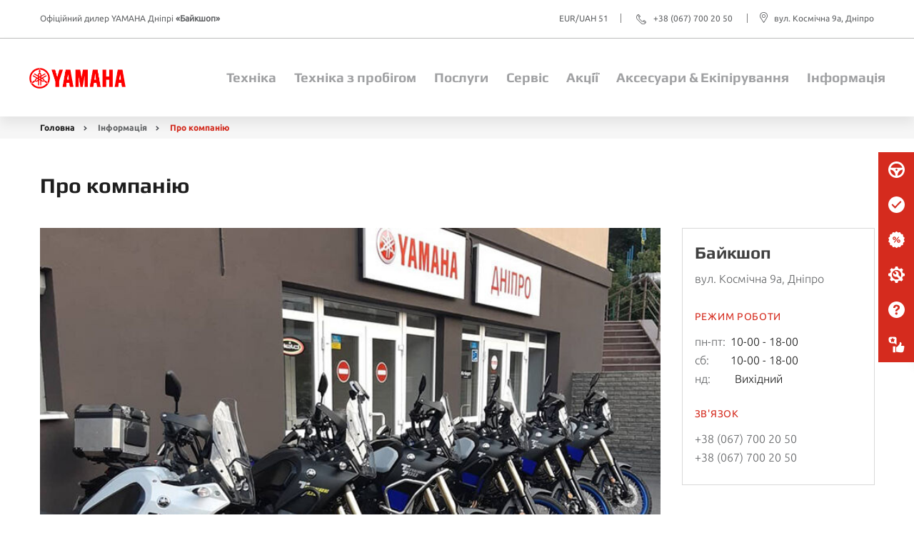

--- FILE ---
content_type: text/html; charset=UTF-8
request_url: https://yamaha-motor.dp.ua/ua/about/about-company
body_size: 25762
content:
<!DOCTYPE html>
<html lang="uk" prefix="og: https://ogp.me/ns#">
<head>
        <!-- Google Tag Manager -->
    <script>(function(w,d,s,l,i){w[l]=w[l]||[];w[l].push({'gtm.start':
                new Date().getTime(),event:'gtm.js'});var f=d.getElementsByTagName(s)[0],
            j=d.createElement(s),dl=l!='dataLayer'?'&l='+l:'';j.async=true;j.src=
            'https://www.googletagmanager.com/gtm.js?id='+i+dl;f.parentNode.insertBefore(j,f);
        })(window,document,'script','dataLayer','GTM-M2X9QLCN');</script>
    <!-- End Google Tag Manager -->

                <!-- Google tag (gtag.js) -->

        <script async src="https://www.googletagmanager.com/gtag/js?id=AW-11285370575"></script>
        <script>
            window.dataLayer = window.dataLayer || [];
            function gtag() {
                dataLayer.push(arguments);
            }

            gtag('js', new Date());
            gtag('config', 'AW-11285370575');
        </script>
    
                    <!-- Google tag (gtag.js) -->
        <script async src="https://www.googletagmanager.com/gtag/js?id=G-YDRMSB3XN8"></script>
        <script>
            window.dataLayer = window.dataLayer || [];

            function gtag() {
                dataLayer.push(arguments);
            }

            gtag('js', new Date());
            gtag('config', 'G-YDRMSB3XN8');
        </script>
    

    <link rel="preload" as="style" href="/bundles/core/css/preloader.css?v1.4.834">
    <link rel="preload" as="style"  href="/bundles/core/css/bootstrap_build/bootstrap.css?v1.4.834">
    <link rel="stylesheet" media="print" onload="this.media='all'" as="style" href="/bundles/core/css/core.css?v1.4.834">
    <link rel="preconnect" href="https://www.googletagmanager.com">

                
    <meta http-equiv="Content-Type" content="text/html; charset=UTF-8">
    <meta name=viewport content="width=device-width,initial-scale=1,shrink-to-fit=no,user-scalable=0">
        <link rel="alternate" type="application/rss+xml" title="Байкшоп" href="https://yamaha-motor.dp.ua/rss/"/>
            <link rel="icon" href="/bundles/dcsite/img/yamaha/favicon/new-ico.ico?v1.4.834" type="image/x-icon" />
    <link rel="apple-touch-icon" sizes="76x76" href="/bundles/dcsite/img/yamaha/favicon/apple-touch-icon.png?v1.4.834">
    <link rel="icon" type="image/png" sizes="512x512" href="/bundles/dcsite/img/yamaha/favicon/512x512-new.png?v1.4.834">
    <link rel="icon" type="image/png" sizes="192x192" href="/bundles/dcsite/img/yamaha/favicon/192x192-new.png?v1.4.834">
    <link rel="icon" type="image/png" sizes="32x32" href="/bundles/dcsite/img/yamaha/favicon/32x32-new.png?v1.4.834">
    <link rel="icon" type="image/png" sizes="16x16" href="/bundles/dcsite/img/yamaha/favicon/16x16-new.png?v1.4.834">

        <title>Байкшоп - офіційний дилер Yamaha Дніпрі</title>

        <meta name="description" content="У нас можна купити мотоцикли, скутери, гідроцикли, човнові мотори і іншу оригінальну техніку Yamaha. Крім цього ми надаємо якісний ремонт всієї мото- і водної техніки Yamaha в нашому сервісному центрі. " />
    <meta name="keywords"  content="seo.about_us.keywords" />
    <style>
    #preloader {
        top: 0;
        left: 0;
        position: fixed;
        width: 100%;
        height: 100%;
        background: #fff;
        z-index: 1021;
        text-align: center;
        padding-top: 200px
    }

    #fountainG {
        position: relative;
        width: 180px;
        height: 22px;
        margin: auto
    }

    .fountainG {
        position: absolute;
        top: 0;
        background-color: #c03;
        width: 22px;
        height: 22px;
        animation-name: bounce_fountainG;
        -o-animation-name: bounce_fountainG;
        -ms-animation-name: bounce_fountainG;
        -webkit-animation-name: bounce_fountainG;
        -moz-animation-name: bounce_fountainG;
        animation-duration: 775ms;
        -o-animation-duration: 775ms;
        -ms-animation-duration: 775ms;
        -webkit-animation-duration: 775ms;
        -moz-animation-duration: 775ms;
        animation-iteration-count: infinite;
        -o-animation-iteration-count: infinite;
        -ms-animation-iteration-count: infinite;
        -webkit-animation-iteration-count: infinite;
        -moz-animation-iteration-count: infinite;
        animation-direction: normal;
        -o-animation-direction: normal;
        -ms-animation-direction: normal;
        -webkit-animation-direction: normal;
        -moz-animation-direction: normal;
        transform: scale(.3);
        -o-transform: scale(.3);
        -ms-transform: scale(.3);
        -webkit-transform: scale(.3);
        -moz-transform: scale(.3);
        border-radius: 14px;
        -o-border-radius: 14px;
        -ms-border-radius: 14px;
        -webkit-border-radius: 14px;
        -moz-border-radius: 14px
    }

    #fountainG_1 {
        left: 0;
        animation-delay: 316ms;
        -o-animation-delay: 316ms;
        -ms-animation-delay: 316ms;
        -webkit-animation-delay: 316ms;
        -moz-animation-delay: 316ms
    }

    #fountainG_2 {
        left: 22px;
        animation-delay: .3925s;
        -o-animation-delay: .3925s;
        -ms-animation-delay: .3925s;
        -webkit-animation-delay: .3925s;
        -moz-animation-delay: .3925s
    }

    #fountainG_3 {
        left: 45px;
        animation-delay: 469ms;
        -o-animation-delay: 469ms;
        -ms-animation-delay: 469ms;
        -webkit-animation-delay: 469ms;
        -moz-animation-delay: 469ms
    }

    #fountainG_4 {
        left: 67px;
        animation-delay: .5455s;
        -o-animation-delay: .5455s;
        -ms-animation-delay: .5455s;
        -webkit-animation-delay: .5455s;
        -moz-animation-delay: .5455s
    }

    #fountainG_5 {
        left: 90px;
        animation-delay: 622ms;
        -o-animation-delay: 622ms;
        -ms-animation-delay: 622ms;
        -webkit-animation-delay: 622ms;
        -moz-animation-delay: 622ms
    }

    #fountainG_6 {
        left: 112px;
        animation-delay: .6985s;
        -o-animation-delay: .6985s;
        -ms-animation-delay: .6985s;
        -webkit-animation-delay: .6985s;
        -moz-animation-delay: .6985s
    }

    #fountainG_7 {
        left: 135px;
        animation-delay: 775ms;
        -o-animation-delay: 775ms;
        -ms-animation-delay: 775ms;
        -webkit-animation-delay: 775ms;
        -moz-animation-delay: 775ms
    }

    #fountainG_8 {
        left: 157px;
        animation-delay: .8615s;
        -o-animation-delay: .8615s;
        -ms-animation-delay: .8615s;
        -webkit-animation-delay: .8615s;
        -moz-animation-delay: .8615s
    }

    @keyframes bounce_fountainG {
        0% {
            transform: scale(1);
            background-color: #c03
        }
        100% {
            transform: scale(.3);
            background-color: #fff
        }
    }

    @-o-keyframes bounce_fountainG {
        0% {
            -o-transform: scale(1);
            background-color: #c03
        }
        100% {
            -o-transform: scale(.3);
            background-color: #fff
        }
    }

    @-ms-keyframes bounce_fountainG {
        0% {
            -ms-transform: scale(1);
            background-color: #c03
        }
        100% {
            -ms-transform: scale(.3);
            background-color: #fff
        }
    }

    @-webkit-keyframes bounce_fountainG {
        0% {
            -webkit-transform: scale(1);
            background-color: #c03
        }
        100% {
            -webkit-transform: scale(.3);
            background-color: #fff
        }
    }

    @-moz-keyframes bounce_fountainG {
        0% {
            -moz-transform: scale(1);
            background-color: #c03
        }
        100% {
            -moz-transform: scale(.3);
            background-color: #fff
        }
    }
</style>
    <!-- Global site tag (gtag.js) - Google Analytics -->
<script async src="https://www.googletagmanager.com/gtag/js?id=UA-204448307-1"></script>
<script>
  window.dataLayer = window.dataLayer || [];
  function gtag(){dataLayer.push(arguments);}
  gtag('js', new Date());

  gtag('config', 'UA-204448307-1');
</script>
<!-- Google Tag Manager -->
<script>(function(w,d,s,l,i){w[l]=w[l]||[];w[l].push({'gtm.start':
new Date().getTime(),event:'gtm.js'});var f=d.getElementsByTagName(s)[0],
j=d.createElement(s),dl=l!='dataLayer'?'&l='+l:'';j.async=true;j.src=
'https://www.googletagmanager.com/gtm.js?id='+i+dl;f.parentNode.insertBefore(j,f);
})(window,document,'script','dataLayer','GTM-MDVQZDZ');</script>
<!-- End Google Tag Manager -->
</script><!-- Facebook Pixel Code -->
<script>
!function(f,b,e,v,n,t,s)
{if(f.fbq)return;n=f.fbq=function(){n.callMethod?
n.callMethod.apply(n,arguments):n.queue.push(arguments)};
if(!f._fbq)f._fbq=n;n.push=n;n.loaded=!0;n.version='2.0';
n.queue=[];t=b.createElement(e);t.async=!0;
t.src=v;s=b.getElementsByTagName(e)[0];
s.parentNode.insertBefore(t,s)}(window, document,'script',
'https://connect.facebook.net/en_US/fbevents.js');
fbq('init', '913077146199399');
fbq('track', 'PageView');
</script>
<noscript><img height="1" width="1" style="display:none"
src="https://www.facebook.com/tr?id=913077146199399&ev=PageView&noscript=1"
/></noscript>
<!-- End Facebook Pixel Code -->
<!-- Facebook Pixel Code -->
<script>
!function(f,b,e,v,n,t,s)
{if(f.fbq)return;n=f.fbq=function(){n.callMethod?
n.callMethod.apply(n,arguments):n.queue.push(arguments)};
if(!f._fbq)f._fbq=n;n.push=n;n.loaded=!0;n.version='2.0';
n.queue=[];t=b.createElement(e);t.async=!0;
t.src=v;s=b.getElementsByTagName(e)[0];
s.parentNode.insertBefore(t,s)}(window, document,'script',
'https://connect.facebook.net/en_US/fbevents.js');
fbq('init', '913077146199399');
fbq('track', 'PageView');
</script>
<noscript><img height="1" width="1" style="display:none"
src="https://www.facebook.com/tr?id=913077146199399&ev=PageView&noscript=1"
/></noscript>
<!-- End Facebook Pixel Code -->
<meta name="facebook-domain-verification" content="zeqs3dqtct072q3zer41ygiiyxxiq6" />
<script type="text/javascript">
  (function(d, w, s) {
	var widgetHash = '07iitvcg0sxut58uv8s5', ctw = d.createElement(s); ctw.type = 'text/javascript'; ctw.async = true;
	ctw.src = '//widgets.binotel.com/calltracking/widgets/'+ widgetHash +'.js';
	var sn = d.getElementsByTagName(s)[0]; sn.parentNode.insertBefore(ctw, sn);
  })(document, window, 'script');
</script>

            <meta property="og:type" content="website"/>
<meta property="og:locale" content="uk-ua" />
<meta property="og:url" content="https://yamaha-motor.dp.ua/ua/about/about-company"/>
    <meta property="og:site_name" content="Байкшоп" />
                            <meta property="og:image" content="yamaha-motor.dp.ua/uploads/media/dc_brand/0039/92/86ebf5e1a59f297b44325b5bf72f9fa34c61bbb1.png">
                    
                                        <link rel="canonical"
                      href="https://yamaha-motor.dp.ua/ua/about/about-company"/>
                                                            <link rel="alternate" hreflang="uk-ua"
                          href="https://yamaha-motor.dp.ua/ua/about/about-company"/>
                                    <link rel="alternate" hreflang="ru-ua"
                          href="https://yamaha-motor.dp.ua/ru/about/about-company"/>
                                <link rel="alternate" hreflang="x-default"
                      href="https://yamaha-motor.dp.ua/ua/about/about-company"/>
            
            
        
    </head>

<body class="dealer">
    <!-- Google Tag Manager (noscript) -->
    <noscript><iframe src="https://www.googletagmanager.com/ns.html?id=GTM-M2X9QLCN"
                      height="0" width="0" style="display:none;visibility:hidden"></iframe></noscript>
    <!-- End Google Tag Manager (noscript) -->
<div id="preloader">
    <div id="fountainG">
        <div id="fountainG_1" class="fountainG"></div>
        <div id="fountainG_2" class="fountainG"></div>
        <div id="fountainG_3" class="fountainG"></div>
        <div id="fountainG_4" class="fountainG"></div>
        <div id="fountainG_5" class="fountainG"></div>
        <div id="fountainG_6" class="fountainG"></div>
        <div id="fountainG_7" class="fountainG"></div>
        <div id="fountainG_8" class="fountainG"></div>
    </div>
</div>

    <!-- Google Tag Manager (noscript) -->
<noscript><iframe src="https://www.googletagmanager.com/ns.html?id=GTM-MDVQZDZ"
height="0" width="0" style="display:none;visibility:hidden"></iframe></noscript>
<!-- End Google Tag Manager (noscript) -->

    <div class="container-fluid h-100">
        <div class="row h-100 flex-column flex-nowrap">
            <div class="header-top">
    <div class="container">
        <div class="row">
            <div class="col-xs-12 col-sm-9 col-md-4 col-lg-4 col-xl-5 header-top-col-dealer-name">
                <span class="dealer-name">
                    <span class="dealer-name-title">Офіційний дилер YAMAHA Дніпрі</span><b> «Байкшоп»</b>
                </span>
            </div>
            <div class="col-xs-12 col-sm-3 col-md-8 col-lg-8 col-xl-7 header-top-col-contacts">
                <div class="header-contacts">
                    <span class="header-contact-link rate">EUR/UAH 51</span>
                    <a class="header-contact-link header-phone binct-phone-number-1" href="tel:+38 (067) 700 20 50">
                        <span>+38 (067) 700 20 50</span>
                    </a>
                    <a class="header-contact-link header-map" href="https://www.google.com/maps?saddr=Current+Location&daddr=48.42038,35.05496">вул. Космічна 9а, Дніпро</a>
                </div>
                            </div>
        </div>
    </div>
</div>
<header class="header sticky-top">

    <div class="header-bottom">
        <div class="container">
            <div class="row justify-content-between align-items-center header-bottom-row">
                <a class="navbar-brand p-0" href="/ua/">
                    <img class="logo" src="/bundles/dcsite/img/yamaha/new-logo.jpg?v1.4.834" alt="logo">
                </a>
                <div id="mainNav" class="collapse navbar-mob header-menu" style="position: inherit;">
                    <ul class="nav nav-pills nav-fill">
                        <li class="nav-item dropdown">
                            <a href="/ua/catalog/categories" class="nav-link nav-link-menu">Техніка</a>
                        </li>
                        <li class="dropdown-divider"></li>
                        <li class="nav-item dropdown">
                            <a href="/ua/commission-technology" class="nav-link nav-link-menu">Техніка з пробігом</a>
                        </li>
                        <li class="dropdown-divider"></li>
                        <li class="nav-item dropdown">
                            <a id="dropServices" href="#" role="button" data-toggle="dropdown" aria-haspopup="true" aria-expanded="false" class="nav-link nav-link-menu">
                                Послуги
                            </a>
                            <div aria-labelledby="dropServices" class="dropdown-menu dropdown-menu-open dropdown-menu-services">

                                <nav class="dropdown-cat-tabs">
                                    <div class="nav nav-tabs nav-tabs-col row" id="nav-tab" role="tablist">
                                        <a class="nav-item nav-link" href="/ua/commission-technology">
                                            Техніка з пробігом
                                        </a>
                                        <a class="nav-item nav-link" href="/ua/service/trade-in">
                                            Trade in
                                        </a>
                                        <a class="nav-item nav-link " href="/ua/service/winter-storage">
                                            Зимове зберігання мототехніки
                                        </a>

                                        <a class="nav-item nav-link" href="/ua/testdrive">
                                            Тест-драйв
                                        </a>

                                        <a class="nav-item nav-link" href="/ua/services/credit">
                                            Кредит
                                        </a>
                                        <a class="nav-item nav-link" href="/ua/services/insurance">
                                            Страхування
                                        </a>
                                                                            </div>
                                </nav>

                            </div>
                        </li>
                        <li class="dropdown-divider"></li>
                        <li class="nav-item dropdown">
                            <a id="dropGibrid" href="#" role="button" data-toggle="dropdown" aria-haspopup="true" aria-expanded="false" class="nav-link nav-link-menu">
                                Сервіс
                            </a>
                            <div aria-labelledby="dropGibrid" class="dropdown-menu dropdown-menu-open dropdown-menu-services">

                                <nav class="dropdown-cat-tabs">
                                    <div class="nav nav-tabs nav-tabs-col row" id="nav-tab" role="tablist">
                                        <a class="nav-item nav-link  " id="nav-motorcycles-service-tab" href="/ua/service/moto-service">
                                            Мотосервіс
                                        </a>

                                        <a class="nav-item nav-link " id="nav-order-to-tab" href="/ua/service/recording-service">
                                            Запис онлайн
                                        </a>

                                        <a class="nav-item nav-link " id="nav-spare-parts-tab" href="/ua/service/spare-parts">
                                            Замовлення запчастин онлайн
                                        </a>

                                        <a class="nav-item nav-link " id="nav-scooters-service-tab" href="/ua/service/tire-fitting">
                                            Мотошиномонтаж
                                        </a>
                                        <a class="nav-item nav-link " id="nav-scooters-service-tab" href="/ua/service/boats-service">
                                            Водомоторний сервіс
                                        </a>
                                        <a class="nav-item nav-link " id="nav-warranty-tab" href="/ua/service/warranty">
                                            Умови гарантії
                                        </a>


                                    </div>
                                </nav>
                            </div>
                        </li>
                        <li class="dropdown-divider"></li>
                        <li class="nav-item">
                            <a id="dropService" href="/ua/stocks/" class="nav-link nav-link-menu">
                                Акції
                            </a>
                        </li>
                        <li class="dropdown-divider"></li>
                        <li class="nav-item dropdown">
                            <a id="dropAcc" href="#" role="button" data-toggle="dropdown" aria-haspopup="true" aria-expanded="false" class="nav-link nav-link-menu">
                                Аксесуари & Екіпірування
                            </a>
                            <div aria-labelledby="dropAcc" class="dropdown-menu dropdown-menu-open dropAcc">
                                <nav class="dropdown-cat-tabs">
                                    <div class="nav nav-tabs" id="nav-tab" role="tablist">
                                        <a class="nav-item nav-link" href="https://www.yamaha-motor.eu/ua/uk/accessories/" target="_blank" rel="nofollow noopener">
                                            Аксесуари
                                        </a>
                                        <a class="nav-item nav-link" id="nav-news-tab" href="https://gearshop.com.ua/" target="_blank">
                                            Екіпірування
                                        </a>
                                        <a class="nav-item nav-link" id="nav-news-tab" href="https://www.yamaha-motor.eu/ua/uk/service-support/yamalube/careline/" target="_blank">
                                            Yamalube Careline:
                                            засоби для догляду та захисту
                                        </a>
                                    </div>
                                </nav>
                            </div>

                        </li>
                        <li class="dropdown-divider"></li>
                        <li class="nav-item dropdown">
                            <a id="dropAbout" href="#" role="button" data-toggle="dropdown" aria-haspopup="true" aria-expanded="false" class="nav-link nav-link-menu">
                                Інформація
                            </a>
                            <div aria-labelledby="dropAbout" class="dropdown-menu dropdown-menu-open">

                                <nav class="dropdown-cat-tabs">
                                    <div class="nav nav-tabs" id="nav-tab" role="tablist">
                                        <a class="nav-item nav-link" id="nav-about-company-tab" href="/ua/about/about-company">
                                            Про компанію
                                        </a>
                                        <a class="nav-item nav-link" id="nav-news-tab" href="/ua/about/news">
                                            Новини
                                        </a>

                                        <a class="nav-item nav-link" id="nav-vacancy-tab" href="/ua/about/vacancy">
                                            Вакансії
                                        </a>
                                        <a class="nav-item nav-link" id="nav-contacts-tab" href="/ua/about/contact">
                                            Контакти
                                        </a>

                                        <a class="nav-item nav-link" id="nav-contacts-tab" href="/ua/about/staff">
                                            Співробітники
                                        </a>
                                    </div>
                                </nav>
                            </div>
                        </li>
                        <li class="dropdown-divider"></li>
                    </ul>
                </div>
                <button class="d-block d-lg-none order-md-4 navbar-toggler collapsed" aria-label="Toggle navigation">
                    <span class="navbar-toggler-icon"></span>
                </button>
            </div>
        </div>
    </div>
</header>

            <main>
    <section class="bc">
        <div class="container">
            <div class="row">
                <div class="col-md-12">
                    <nav aria-label="breadcrumb">
                        <ol class="breadcrumb">
                            <li class="breadcrumb-item breadcrumb-home">
                                <a href="/ua/">
                                    Головна
                                </a>
                            </li>
                            <li class="breadcrumb-item">
                                <a href="#">
                                    Інформація
                                </a>
                            </li>
                            <li class="breadcrumb-item active" aria-current="page">
                                Про компанію
                            </li>
                        </ol>
                    </nav>
                </div>
            </div>
        </div>
    </section>


    <section class="about-pages section-padding">
        <div class="container">
            <div class="row">
                <div class="col-md-12 section-title">
                    <h1>Про компанію</h1>
                </div>
            </div>
            <div class="row">
                <div class="col-xs-12 col-sm-12 col-md-12 col-lg-12 col-xl-9">
                    <div class="about-img">
                        <img src="/uploads/media/default/0002/44/234e40248e07df62882b6675d249701e99dc65d1.jpeg" alt="">
                    </div>
                    <div class="about-content">
                        <p>Компанія BikeShop (БайкШоп) - офіційний дилер Yamaha Motor в місті Дніпро, знаходиться за адресою вул. Космічна, 9а. Компанія надає повний спектр техніки для активного відпочинку виробництва Yamaha - мотоцикли, скутери, квадроцикли, мотовсюдиходи, снігоходи, катери і гідроцикли, а також човнові мотори і генератори.</p>

<p>Представляємо гарантійне та сервісне обслуговування техніки Yamaha на високому рівні. На всі виконані роботи надається гарантія.</p>

<p>Компанія БайкШоп є офіційним постачальником оригінальних запасних частин і мастильних матеріалів Yamaha на ринок України. Їх придбання можливо як в мотосалоні компанії, так і онлайн. Також можна купити мотоекіпіровку провідних італійських виробників і аксесуари.</p>

<p>Для кожного клієнта компанії БайкШоп доступний тест-драйв мотоциклів Ямаха. Для тих, хто тільки починає робити перші кроки в світ Yamaha, фахівці мотосалону допоможуть придбати моделі для початківців. Також можна придбати моделі з пробігом, що пройшли передпродажну підготовку в фірмовому сервісному центрі Yamaha.</p>

<p>Клієнти компанії - це люди, які цінують емоції і надійність, які прагнуть до досконалості. Компанія BikeShop створює умови, щоб жити в дусі Yamaha, будучи надійним партнером і другом, надаючи послуги найвищої якості.</p>
                    </div>
                </div>
                <div class="col-xs-12 col-sm-8 col-md-7 col-lg-5 col-xl-3">
                    <div class="pages-about-right sticky-top">
                        <span class="pages-about-right-title">Байкшоп</span>
                        <span class="pages-about-right-subtitle">вул. Космічна 9а, Дніпро</span>
                        <div class="contact-block-hour">
                            <span class="contact-time">Режим роботи</span>
                            <span class="contacts-open-hour">пн-пт:<b>10-00 - 18-00</b></span>
                            <span class="contacts-open-second">сб:<b>10-00 - 18-00</b></span>
                            <span class="contacts-open-second">нд:<b> Вихідний </b></span>
                        </div>
                        <div class="contact-block-connection mb-0">
                            <span class="contact-time">Зв&#039;язок</span>
                            <a href="tel:+38 (067) 700 20 50" class="binct-phone-number-1" >+38 (067) 700 20 50</a>
                            <a href="tel:+38 (067) 700 20 50" class="binct-phone-number-1" >+38 (067) 700 20 50</a>
                        </div>
                    </div>
                </div>
            </div>
        </div>
    </section>

            <section class="main-about-company section-padding pt-0" id="seo-card">
            <div class="container">
                <div class="row">
                    <div class="col-md-12">
                        <div class="seo-wrap-main service-content" id="seo-content-main">
                                                            <h2 class="service-content-title mb-4">Компанія BikeShop</h2>
                                <p>Компанія BikeShop (БайкШоп) - офіційний дилер Yamaha Motor в м. Дніпро, знаходиться за адресою вул. Космічна, 9а. Компанія представляє повний спектр техніки для активного відпочинку виробництва Yamaha - мотоцикли, скутери, квадроцикли, мотовсюдиходи, снігоходи, катери й гідроцикли, а також човнові мотори й генератори.</p>
                                <p>Техніка Yamaha, з моменту виробництва в 1954 році першого мотоцикла (модель YA-1) і до цього часу, є концентрованим втіленням високих технологій, абсолютної надійності, яскравих емоцій, швидкості та драйву. Дотримуючись цих принципів, офіційний дилер Yamaha компанія BikeShop прагне надавати кожному клієнту послуги на рівні світових стандартів Ямаха. У BikeShop можна не тільки купити мототехніку Yamaha (мотоцикли, скутери, квадроцикли, мотовсюдиходи), снігоходи, техніку для водних видів спорту (гідроцикли й катери), човнові мотори та генератори, а й отримати інші послуги високої якості, пов'язані з її придбанням та експлуатацією.</p>
                                <div class="seo-block">
                                    <p>Для кожного клієнта компанії БайкШоп доступний тест-драйв мотоциклів Ямаха. Для тих, хто тільки починає робити перші кроки в світ Yamaha, фахівці мотосалону допоможуть придбати моделі для початківців. Також можна придбати моделі з пробігом, що пройшли передпродажну підготовку в фірмовому сервісному центрі Yamaha.</p>
                                    <p>Передбачено можливість придбання продукції Yamaha в кредит. Співробітники мотосалону сприятимуть при укладанні договору страхування на прозорих та вигідних умовах. Розроблено пропозиції для корпоративних клієнтів, в тому числі купівлі на умовах лізингу.</p>
                                </div>
                                <div class="seo-block">
                                    <p>Сервісний центр Yamaha компанії BikeShop працює відповідно до стандартів виробника, про що свідчить відповідний сертифікат. Його співробітники постійно підвищують свою кваліфікацію, працюють на сучасному обладнанні з оригінальними запасними частинами та витратними матеріалами. Це дозволяє виконувати гарантійне та сервісне обслуговування техніки Yamaha на високому рівні. На всі виконані роботи надається гарантія.</p>
                                    <p>Компанія БайкШоп є офіційним постачальником оригінальних запасних частин та мастильних матеріалів Yamaha на ринок України. Їх придбання можливе як в мотосалоні компанії, так і онлайн. Також можна придбати мотоекіпірування провідних італійських виробників та аксесуари.</p>
                                    <p>Клієнти компанії - це люди, які цінують емоції й надійність та прагнуть до досконалості. Компанія BikeShop створює умови, щоб жити в дусі Yamaha, є надійним партнером та другом, надає послуги найвищої якості.</p>
                                </div>
                                                        <div class="more seo-btn">
                                Читати повністю
                            </div>
                        </div>
                    </div>
                </div>
            </div>
        </section>
    



</main>

            <footer class="footer">
    <div class="footer-top">
        <div class="container">
            <div class="row">
                <div class="col-md-3 footer-nav-block">
                    <div class="flex-column">
                        <span class="footer-nav-title">
                            Техніка
                        </span>
                        <ul class="footer-nav" id="footer-categories">
                            <li class="footer-nav-item" v-for="body in bodies">
                                                                                                                                                                                                           </li>
                            <li class="footer-nav-item">
                                <a class="footer-nav-link" href="/ua/catalog/category/generators">
                                    Генератори
                                </a>
                            </li>
                            <li class="footer-nav-item">
                                <a class="footer-nav-link" href="/ua/catalog/boat-engines">
                                    Двигуни до човнів
                                </a>
                            </li>
                            <li class="footer-nav-item">
                                <a class="footer-nav-link" href="/ua/catalog-boat">
                                    Катери
                                </a>
                            </li>
                            <li class="footer-nav-item">
                                <a class="footer-nav-link" href="/ua/commission-technology">
                                    Техніка з пробігом
                                </a>
                            </li>
                        </ul>
                    </div>
                </div>

                <div class="col-md-3 footer-nav-block">
                    <div class="flex-column">
                        <span class="footer-nav-title">
                            Сервіс
                        </span>
                        <ul class="footer-nav">
                            <li class="footer-nav-item">
                                <a class="footer-nav-link" href="/ua/service/recording-service">
                                    Запис на обслуговування
                                </a>
                            </li>
                            <li class="footer-nav-item">
                                <a class="footer-nav-link" href="/ua/service/moto-service">
                                    Мотосервис Yamaha
                                </a>
                            </li>
                            <li class="footer-nav-item">
                                <a class="footer-nav-link" href="/ua/service/boats-service">
                                    Ремонт човнового мотора, діагностика
                                </a>
                            </li>
                            <li class="footer-nav-item">
                                <a class="footer-nav-link" href="/ua/service/warranty">
                                    Гарантійні зобов&#039;язання
                                </a>
                            </li>
                            <li class="footer-nav-item">
                                <a class="footer-nav-link" href="/ua/service/spare-parts">
                                    Запчастини
                                </a>
                            </li>
                        </ul>
                    </div>
                </div>
                <div class="col-md-3 footer-nav-block">
                    <div class="flex-column">
                        <span class="footer-nav-title">
                            Покупцеві
                        </span>
                        <ul class="footer-nav">
                            <li class="footer-nav-item">
                                <a class="footer-nav-link" href="/ua/stocks/">
                                    Акції
                                </a>
                            </li>
                            <li class="footer-nav-item">
                                <a class="footer-nav-link" href="/ua/about/news">
                                    Новини
                                </a>
                            </li>
                            <li class="footer-nav-item">
                                <a class="footer-nav-link" href="/ua/accessories/">
                                    Аксесуари
                                </a>
                            </li>
                            <li class="footer-nav-item">
                                <a class="footer-nav-link" href="https://gearshop.com.ua/" target="_blank">
                                    Екіпірування
                                </a>
                            </li>
                            <li class="footer-nav-item">
                                <a class="footer-nav-link" href="/ua/about/about-company">
                                    Про компанію
                                </a>
                            </li>
                            <li class="footer-nav-item">
                                <a class="footer-nav-link" href="/ua/about/contact">
                                    Контакти
                                </a>
                            </li>
                            <li class="footer-nav-item" style="color: #AFAFAF">
                                EUR/UAH 51
                            </li>
                        </ul>
                    </div>
                </div>
                <div class="col-md-3 footer-nav-block pr-0">
                    <div class="">
                        <span class="footer-nav-title">
                            Приєднуйтесь!
                        </span>
                        <span class="footer-description">
                            Дізнавайтеся про акції і спецпропозиції, читайте статті, залишайте відгуки, задавайте питання, підписавшись на наші групи
                        </span>
                        <ul class="footer-nav footer-social">
                            <a href="https://www.facebook.com/DniproYamaha">
                                <svg width="23" height="23" viewBox="0 0 23 23" fill="none" xmlns="http://www.w3.org/2000/svg">
                                    <path d="M11.5 0C5.15893 0 0 5.15893 0 11.5C0 17.8406 5.15893 23 11.5 23C17.8406 23 23 17.8406 23 11.5C23 5.15893 17.8415 0 11.5 0ZM14.3599 11.9049H12.489C12.489 14.894 12.489 18.5734 12.489 18.5734H9.71659C9.71659 18.5734 9.71659 14.9297 9.71659 11.9049H8.39872V9.54797H9.71659V8.0235C9.71659 6.93168 10.2354 5.22563 12.5145 5.22563L14.5689 5.23351V7.52137C14.5689 7.52137 13.3205 7.52137 13.0777 7.52137C12.835 7.52137 12.4899 7.64273 12.4899 8.1634V9.54844H14.6022L14.3599 11.9049Z" fill="#898989"></path>
                                </svg>
                            </a>
                            <a href="https://www.instagram.com/yamahadnipro/">
                                <svg width="23" height="23" viewBox="0 0 23 23" fill="none" xmlns="http://www.w3.org/2000/svg">
                                    <path d="M11.4995 13.8017C12.7683 13.8017 13.8027 12.7692 13.8027 11.4995C13.8027 10.9983 13.6387 10.5355 13.3672 10.1575C12.9489 9.57757 12.2689 9.19727 11.5009 9.19727C10.7324 9.19727 10.0529 9.57711 9.63364 10.1571C9.36127 10.5351 9.19867 10.9978 9.19821 11.499C9.19682 12.7687 10.2303 13.8017 11.4995 13.8017Z" fill="#898989"></path>
                                    <path d="M16.527 8.68379V6.754V6.4668L16.2384 6.46772L14.3095 6.47375L14.3169 8.6912L16.527 8.68379Z" fill="#898989"></path>
                                    <path d="M11.5 0C5.15893 0 0 5.15893 0 11.5C0 17.8406 5.15893 23 11.5 23C17.8406 23 23 17.8406 23 11.5C23 5.15893 17.8415 0 11.5 0ZM18.0403 10.158V15.5129C18.0403 16.9077 16.9063 18.0412 15.5124 18.0412H7.48755C6.09325 18.0412 4.95974 16.9077 4.95974 15.5129V10.158V7.48802C4.95974 6.09371 6.09325 4.9602 7.48755 4.9602H15.512C16.9063 4.9602 18.0403 6.09371 18.0403 7.48802V10.158Z" fill="#898989"></path>
                                    <path d="M15.0775 11.5002C15.0775 13.4721 13.4729 15.0776 11.5 15.0776C9.52714 15.0776 7.923 13.4721 7.923 11.5002C7.923 11.0258 8.0175 10.5723 8.18611 10.1582H6.23362V15.5131C6.23362 16.2051 6.79551 16.7656 7.4871 16.7656H15.5115C16.2022 16.7656 16.765 16.2051 16.765 15.5131V10.1582H14.8116C14.9816 10.5723 15.0775 11.0258 15.0775 11.5002Z" fill="#898989"></path>
                                </svg>
                            </a>

                        </ul>

                    </div>
                </div>
            </div>
        </div>
    </div>
    <div class="footer-bottom">
        <div class="container">
            <div class="row">
                <div class="col-md-12">
                    <span class="footer-copyright">
                        &copy; 2026 YAMAHA «Байкшоп». Всі права захищені.
                    </span>
                </div>
            </div>
        </div>
    </div>
</footer>
            <section id="lead-magnets" class="static">
    <a href="#" id="showLeadsBtn" class="lead-magnet-static lead-magnet-static-mobile">
        <i class="ico-list-ul"></i>
    </a>
    <a href="tel:380677002050" class="lead-magnet-static lead-magnet-static-mobile binct-phone-number-2">
        <i class="ico-phone"></i>
    </a>
    <a href="https://www.facebook.com/DniproYamaha" class="lead-magnet-static lead-magnet-static-mobile">
        <i class="ico-facebook-chat"></i>
    </a>
    <div class="lead-magnets-desctop d-none d-md-block" id="lead-magnets-wr">
        <div class="lead-magnets-group">
            <a href="/ua/testdrive" class="lead-magnet-static">
                <div class="icoLead">
                    <svg viewBox="0 0 28 28" xmlns="http://www.w3.org/2000/svg">
                        <path d="M14 0C6.2685 0 0 6.2685 0 14C0 21.7315 6.2685 28 14 28C21.7315 28 28 21.7315 28 14C28 6.2685 21.7315 0 14 0ZM14 3.5C18.5561 3.5 22.4044 6.43475 23.8577 10.5H4.14225C5.59563 6.43475 9.44388 3.5 14 3.5ZM14 15.75C13.0331 15.75 12.25 14.9669 12.25 14C12.25 13.0331 13.0331 12.25 14 12.25C14.9669 12.25 15.75 13.0331 15.75 14C15.75 14.9669 14.9669 15.75 14 15.75ZM3.5 14C8.28188 14 12.1546 18.6077 12.236 24.3224C7.287 23.4745 3.5 19.1852 3.5 14ZM15.764 24.3224C15.8454 18.6077 19.7181 14 24.5 14C24.5 19.1852 20.713 23.4745 15.764 24.3224Z"></path>
                    </svg>
                </div>
                <p>Тест-драйв</p>
            </a>

            <a href="/ua/service/recording-service" class="lead-magnet-static">
                <div class="icoLead">
                    <svg width="28" height="28" viewBox="0 0 28 28" xmlns="http://www.w3.org/2000/svg">
                        <path d="M14 0C6.23636 0 0 6.23636 0 14C0 21.7636 6.23636 28 14 28C21.7636 28 28 21.7636 28 14C28 6.23636 21.7636 0 14 0ZM22.0818 9.60909L11.9 20.1727C11.7727 20.3 11.6455 20.3636 11.4545 20.3636C11.2636 20.3636 11.0727 20.3 11.0091 20.1727L6.04545 14.8273L5.91818 14.7C5.79091 14.5727 5.72727 14.3818 5.72727 14.2545C5.72727 14.1273 5.79091 13.9364 5.91818 13.8091L6.80909 12.9182C7.06364 12.6636 7.44545 12.6636 7.7 12.9182L7.76364 12.9818L11.2636 16.7364C11.3909 16.8636 11.5818 16.8636 11.7091 16.7364L20.2364 7.89091H20.3C20.5545 7.63636 20.9364 7.63636 21.1909 7.89091L22.0818 8.78182C22.3364 8.97273 22.3364 9.35455 22.0818 9.60909Z"/>
                    </svg>

                </div>
                <p>Запис на сервіс</p>
            </a>
            <a href="/ua/stocks/" class="lead-magnet-static">
                <div class="icoLead">
                    <svg viewBox="0 0 32 32" xmlns="http://www.w3.org/2000/svg">
                        <path d="M11.7497 14.6197C12.4885 14.6197 13.0874 14.0208 13.0874 13.2821C13.0874 12.5433 12.4885 11.9445 11.7497 11.9445C11.011 11.9445 10.4121 12.5433 10.4121 13.2821C10.4121 14.0208 11.011 14.6197 11.7497 14.6197Z"></path>
                        <path d="M20.2478 20.049C20.9865 20.049 21.5854 19.4502 21.5854 18.7114C21.5854 17.9727 20.9865 17.3738 20.2478 17.3738C19.509 17.3738 18.9102 17.9727 18.9102 18.7114C18.9102 19.4502 19.509 20.049 20.2478 20.049Z"></path>
                        <path d="M31.2762 17.7672L30.791 17.1049C30.2664 16.3836 30.2533 15.4066 30.7713 14.6723L31.2434 14.0034C31.9647 12.9805 31.6303 11.5577 30.5221 10.961L29.8009 10.5741C29.014 10.1545 28.5813 9.27583 28.7321 8.39063L28.8698 7.58412C29.0796 6.3514 28.155 5.21048 26.9027 5.15803L26.083 5.12524C25.1913 5.0859 24.4175 4.48265 24.1684 3.62368L23.9389 2.83684C23.5914 1.63035 22.2668 1.00744 21.1128 1.50577L20.3588 1.82706C19.5391 2.18114 18.5818 1.97132 17.9851 1.3025L17.4409 0.692699C16.6081 -0.238397 15.1459 -0.23184 14.3197 0.718927L13.7821 1.33529C13.1919 2.01066 12.2412 2.2336 11.415 1.89263L10.6544 1.5779C9.49378 1.09923 8.18238 1.74838 7.84797 2.95487L7.63159 3.74827C7.39554 4.61379 6.63492 5.23015 5.74317 5.27605L4.92354 5.32195C3.67115 5.39408 2.76628 6.54811 2.99578 7.78083L3.14659 8.58734C3.31052 9.46598 2.89087 10.3512 2.11058 10.7839L1.39587 11.1839C0.300846 11.7937 -0.0138904 13.2232 0.727052 14.2329L1.21227 14.8952C1.73683 15.6165 1.74995 16.5935 1.23194 17.3278L0.759837 17.9967C0.0385658 19.0196 0.372974 20.4424 1.48111 21.0391L2.20238 21.426C2.98922 21.8456 3.42199 22.7243 3.27117 23.6095L3.13348 24.416C2.92365 25.6487 3.84819 26.7896 5.10058 26.8421L5.92021 26.8749C6.81196 26.9142 7.58569 27.5174 7.83486 28.3764L8.06435 29.1633C8.41187 30.3697 9.73639 30.9927 10.8904 30.4943L11.6445 30.173C12.4641 29.819 13.4214 30.0288 14.0181 30.6976L14.5624 31.3074C15.4017 32.2385 16.8639 32.2319 17.6835 31.2812L18.2212 30.6648C18.8113 29.9894 19.7621 29.7665 20.5883 30.1075L21.3489 30.4222C22.5095 30.9009 23.8209 30.2517 24.1553 29.0452L24.3716 28.2518C24.6077 27.3863 25.3683 26.7699 26.2601 26.724L27.0797 26.6781C28.3321 26.606 29.237 25.452 29.0075 24.2193L28.8566 23.4128C28.6927 22.5341 29.1124 21.6489 29.8927 21.2162L30.6074 20.8162C31.7024 20.2129 32.0171 18.7835 31.2762 17.7672ZM8.51679 13.2822C8.51679 11.4987 9.95933 10.0561 11.7428 10.0561C13.5263 10.0561 14.9689 11.4987 14.9689 13.2822C14.9689 15.0657 13.5263 16.5082 11.7428 16.5082C9.95933 16.5082 8.51679 15.0591 8.51679 13.2822ZM12.3658 21.603C12.0904 21.9374 11.592 21.9833 11.2576 21.7079C10.9232 21.4325 10.8773 20.9342 11.1527 20.5998L19.6178 10.4036C19.8932 10.0692 20.3915 10.0233 20.7259 10.2987C21.0604 10.5741 21.1063 11.0725 20.8309 11.4069L12.3658 21.603ZM20.2473 21.9374C18.4638 21.9374 17.0212 20.4949 17.0212 18.7114C17.0212 16.9279 18.4638 15.4853 20.2473 15.4853C22.0308 15.4853 23.4733 16.9279 23.4733 18.7114C23.4733 20.4949 22.0308 21.9374 20.2473 21.9374Z"></path>
                    </svg>
                </div>
                <p>Акції</p>
            </a>
            <a href="/ua/service/spare-parts" class="lead-magnet-static" style="border-color: transparent;">
                <div class="icoLead">
                    <svg width="32" height="32" viewBox="0 0 32 32" xmlns="http://www.w3.org/2000/svg">
                        <path d="M31.901 14.2228C31.8505 13.7731 31.3258 13.4347 30.8722 13.4347C29.4061 13.4347 28.105 12.5742 27.5593 11.2424C27.0023 9.87854 27.3617 8.28832 28.454 7.28625C28.798 6.97169 28.84 6.44498 28.5516 6.07936C27.8009 5.12642 26.9482 4.2655 26.0168 3.51945C25.6525 3.22717 25.117 3.26786 24.8008 3.61784C23.8472 4.67403 22.1341 5.06649 20.8103 4.51419C19.4331 3.93475 18.5639 2.53883 18.6493 1.0405C18.6774 0.569559 18.3331 0.160344 17.8638 0.10568C16.6686 -0.0327081 15.4628 -0.0367214 14.2641 0.09627C13.8007 0.147474 13.4567 0.547002 13.4721 1.01199C13.524 2.49565 12.6449 3.86694 11.2811 4.42562C9.97318 4.95994 8.27197 4.57037 7.32027 3.52346C7.00572 3.1786 6.4797 3.13625 6.11283 3.4223C5.15408 4.17472 4.28209 5.03619 3.52455 5.98138C3.22937 6.3488 3.27296 6.88132 3.6199 7.19699C4.73379 8.2057 5.09291 9.80962 4.51459 11.1894C3.96241 12.5047 2.59666 13.3521 1.03328 13.3521C0.52595 13.3358 0.164894 13.6766 0.108847 14.138C-0.0317557 15.3396 -0.0332779 16.5646 0.102066 17.7761C0.152578 18.2278 0.692708 18.5633 1.15133 18.5633C2.5449 18.5278 3.88201 19.39 4.44373 20.7555C5.00268 22.1193 4.64287 23.7088 3.54877 24.7123C3.20654 25.0268 3.16281 25.5523 3.45176 25.9175C4.19477 26.8645 5.04835 27.726 5.98247 28.4784C6.3492 28.7737 6.88255 28.7323 7.20043 28.3819C8.1578 27.3232 9.87064 26.9315 11.1891 27.4849C12.5702 28.0628 13.439 29.4586 13.3542 30.9573C13.3263 31.4283 13.6715 31.8387 14.1391 31.8921C14.7508 31.9637 15.3656 31.9991 15.9824 31.9991C16.5678 31.9991 17.1533 31.9672 17.7389 31.902C18.2027 31.8508 18.5462 31.4508 18.5306 30.9857C18.477 29.5027 19.358 28.1313 20.7202 27.5737C22.0368 27.036 23.7304 27.4295 24.6826 28.4749C24.9989 28.8191 25.5217 28.8609 25.8901 28.5759C26.8472 27.8255 27.7175 26.9644 28.4784 26.0167C28.7738 25.65 28.7319 25.1168 28.383 24.8006C27.2694 23.7925 26.9083 22.1879 27.4867 20.8096C28.0303 19.5119 29.3452 18.6406 30.7596 18.6406L30.9575 18.6459C31.4166 18.6831 31.8386 18.3295 31.8941 17.8611C32.0354 16.6583 32.0369 15.4347 31.901 14.2228ZM16.0017 25.2233C10.9072 25.2233 6.77751 21.0937 6.77751 15.9993C6.77751 10.905 10.9073 6.77532 16.0017 6.77532C21.096 6.77532 25.2258 10.905 25.2258 15.9993C25.2258 17.7285 24.7491 19.3458 23.9211 20.7289L19.8821 16.6898C20.1745 16.0003 20.3289 15.2529 20.3288 14.4815C20.3288 12.971 19.7405 11.551 18.6723 10.483C17.6043 9.41508 16.1843 8.82693 14.6741 8.82693C14.1701 8.82693 13.6684 8.89391 13.1831 9.02607C12.9705 9.08405 12.7967 9.25925 12.7401 9.47223C12.6823 9.69006 12.7475 9.91328 12.9177 10.0836C12.9177 10.0836 14.9117 12.093 15.5789 12.7601C15.6488 12.83 15.6486 12.9967 15.6388 13.0568L15.6326 13.1006C15.5653 13.8341 15.4357 14.7145 15.3287 15.0529C15.3143 15.0671 15.3007 15.0792 15.2861 15.0939C15.2707 15.1092 15.2566 15.124 15.2418 15.1392C14.899 15.2493 14.005 15.3805 13.2599 15.4472L13.26 15.4431L13.2266 15.4516C13.2206 15.4523 13.2095 15.4531 13.1949 15.4531C13.1143 15.4531 12.9959 15.4306 12.8882 15.323C12.1938 14.6286 10.2779 12.7264 10.2779 12.7264C10.106 12.5551 9.92973 12.5191 9.81224 12.5191C9.53837 12.5191 9.29314 12.717 9.21592 13.0009C8.68852 14.9526 9.24761 17.0519 10.6754 18.4798C11.7436 19.5479 13.1637 20.136 14.6742 20.136C15.4456 20.136 16.1931 19.9817 16.8824 19.6893L20.9652 23.7722C19.5318 24.6894 17.8296 25.2233 16.0017 25.2233Z"></path>
                    </svg>
                </div>
                <p>Замовити запчастини</p>
            </a>
            <a href="#" data-toggle="modal" data-target="#order-question" class="lead-magnet-static" style="border-color: transparent;">
                <div class="icoLead">
                    <svg viewBox="0 0 28 28" xmlns="http://www.w3.org/2000/svg">
                        <path d="M13.8129 0.00108922C6.08153 0.104568 -0.101604 6.45661 0.00126519 14.1883C0.104743 21.9166 6.45618 28.1015 14.1872 27.9987C21.917 27.8946 28.1014 21.5425 27.9985 13.8115C27.895 6.08257 21.5433 -0.102085 13.8129 0.00108922ZM13.7715 22.5216L13.6942 22.5204C12.5036 22.4851 11.6642 21.608 11.698 20.435C11.7311 19.2821 12.5909 18.4452 13.7423 18.4452L13.8114 18.4464C15.0351 18.4826 15.8651 19.3509 15.8307 20.5577C15.7966 21.7139 14.9502 22.5216 13.7715 22.5216ZM18.7795 12.5819C18.4995 12.9797 17.8838 13.4737 17.108 14.0781L16.2537 14.6679C15.7847 15.0325 15.5017 15.3755 15.3955 15.7131C15.3118 15.9787 15.2707 16.0491 15.2634 16.5896L15.2622 16.7268H12.0002L12.0096 16.4508C12.0495 15.3162 12.0775 14.6487 12.5477 14.0973C13.2854 13.2311 14.9128 12.1832 14.9819 12.1388C15.215 11.9632 15.4116 11.7632 15.558 11.5496C15.9004 11.0775 16.052 10.7059 16.052 10.3407C16.052 9.83396 15.9016 9.36527 15.6043 8.94801C15.3185 8.54535 14.7755 8.34144 13.9903 8.34144C13.2115 8.34144 12.6783 8.58857 12.3593 9.09561C12.0312 9.61696 11.8654 10.1645 11.8654 10.7239V10.863H8.502L8.50809 10.7178C8.59483 8.65766 9.33013 7.17427 10.6927 6.3087C11.5488 5.75753 12.614 5.47813 13.857 5.47813C15.484 5.47813 16.8576 5.87348 17.9389 6.65322C19.0346 7.44331 19.5903 8.62661 19.5903 10.1703C19.5903 11.0337 19.3176 11.8448 18.7795 12.5819Z"></path>
                    </svg>
                </div>
                <p>Задати питання</p>
            </a>
            <a href="/ua/service-feedback" class="lead-magnet-static" style="border-color: transparent;">
                <div class="icoLead">
                    <svg xmlns="http://www.w3.org/2000/svg" xmlns:xlink="http://www.w3.org/1999/xlink" version="1.1" x="0px" y="0px" viewBox="0 0 64 64" style="enable-background:new 0 0 64 64;" xml:space="preserve"><g><path d="M25.5,1.6L25.5,1.6c-2.3,0-4.6,0-7.2,0H14l-0.1,0c-1.6,0-3.3,0-5,0H8.3C6.8,1.6,5.4,2.1,4.2,3C2.6,4.2,1.7,6,1.6,8   c-0.2,5.1,0.1,9.1,0.8,10.7c0.4,1.1,1,2,1.7,2.9c1.6,2,3.7,3.5,6,4.2c1.6,0.4,2.9,0.5,4.9,0.5c0.6,0,1.2,0,1.9,0c2.7,0,5.3,0,8,0   h0.6l0.4,0.4c1,1,2.5,2.5,3.7,3.7l1.2,1.2c0.1,0.1,0.3,0.2,0.5,0.2c0.4,0,0.8-0.3,0.8-0.8V8.2C32.1,4.1,28.7,1.6,25.5,1.6z    M25.1,12.9c-0.1,0.3-0.3,0.6-0.6,0.8c-0.1,0.1-0.3,0.3-0.5,0.5l-0.9,0.9c-0.7,0.8-1,1.7-0.8,2.7c0,0.3,0.1,0.6,0.1,0.9l0.2,1   c0,0.2,0,0.3,0,0.4c0,1-0.6,1.7-1.5,1.7c-0.2,0-0.4,0-0.6-0.1c-0.3-0.1-0.6-0.2-0.9-0.4c-0.2-0.1-0.3-0.1-0.4-0.2   c-0.2-0.1-0.3-0.2-0.6-0.3c-0.4-0.2-0.8-0.4-1.2-0.5c-0.2-0.1-0.5-0.1-0.7-0.1c-0.5,0-0.9,0.1-1.4,0.4l-1.5,0.8   c-0.2,0.1-0.4,0.2-0.6,0.3c-0.2,0.1-0.4,0.1-0.6,0.1c-0.3,0-0.9-0.1-1.1-0.4c-0.3-0.3-0.5-0.7-0.5-1.2l0,0l0.4-2.4   c0.2-1.1-0.1-2-0.8-2.8c-0.3-0.3-0.6-0.6-0.9-0.9c-0.2-0.2-0.4-0.4-0.5-0.5c-0.8-0.8-0.8-1.4-0.6-1.9c0.2-0.7,0.7-1,1.6-1.2l1-0.1   c0.3-0.1,0.7-0.1,1-0.2c1-0.2,1.7-0.7,2.2-1.6c0.2-0.4,0.4-0.7,0.5-1.1L15.2,7c0.5-1.1,1.2-1.2,1.6-1.2c0.5,0,1.1,0.1,1.6,1.2   c0.2,0.4,0.4,0.7,0.5,1.1l0.3,0.5c0.5,1.1,1.4,1.7,2.6,1.8c0.7,0.1,1.3,0.2,1.8,0.3c0.3,0,0.6,0.2,0.8,0.3   C25.2,11.4,25.4,12.2,25.1,12.9z"/><g><path d="M62.4,40.7c0.2-1.4-0.4-2.8-1.5-3.7l-0.2-0.1c-0.1,0-0.1-0.1-0.1-0.1l-0.1-0.1c0,0-0.1,0-0.1-0.1l-0.2-0.1    c-0.1,0-0.2-0.1-0.3-0.1c-1.9-0.6-3.9-0.3-5.8-0.2c-0.5,0-4.5,0-4.6,0.4l0.6-2.1c0.3-1.1,0.7-2.3,1-3.5c0.5-1.7,0.7-3,0.5-4.3    c-0.2-1.7-1.1-3.2-2.6-4.1c-0.8-0.5-1.7-0.8-2.6-0.8c-0.1,0-0.1,0-0.2,0c-0.9,0-1.4,0.5-1.5,1.4c-0.1,1.1-0.2,2.1-0.4,3.1    c-0.3,1.7-0.7,3.1-1.4,4.3c-0.4,0.7-0.8,1.3-1.4,1.9c-0.7,0.8-1.5,1.6-2.3,2.5l-1.9,2.2c-0.4,0.5-0.9,1-1.4,1.5    c-0.1,0.1-0.2,0.2-0.4,0.3c-0.3,0.3-0.7,0.5-1.1,0.7c-0.2,0.1-0.5,0.2-1,0.3c-1.6,0.5-2.6,0.9-2.6,1.9c0,0.5-0.1,1-0.1,1.4l0,0.3    c0,0.4,0,0.8,0,1.2v15.1l2.5,0l0.1,0c0.9,0.1,1.8,0.3,2.9,0.5l0.5,0.1c2.3,0.4,4.4,0.7,6.5,1c5.2,0.6,11.4,2.1,15.2-2.6    c1.5-1.9,1.7-4.6,2-7C61.2,48.3,61.9,44.5,62.4,40.7z"/><path d="M26.3,61.8h-6.9c-0.9,0-1.6-0.7-1.6-1.6V39.8c0-0.9,0.7-1.6,1.6-1.6h6.9c0.9,0,1.6,0.7,1.6,1.6v20.4    C27.9,61.1,27.2,61.8,26.3,61.8z"/></g></g></svg>
                </div>
                <p>Оцінка якості обслуговування</p>
            </a>
            <button type="button" class="close">
                <span aria-hidden="true">×</span>
            </button>
        </div>
    </div>
</section>
            <style>
	.timer-group {
		height: 180px;
		margin: 0 auto;
		position: relative;
		width: 180px;
	}
	.timer {
		border-radius: 50%;
		height: 100px;
		overflow: hidden;
		position: absolute;
		width: 100px;
	}
	.timer:after {
		background: #fff;
		border-radius: 100%;
		content: "";
		display: block;
		height: 80px;
		left: 10px;
		position: absolute;
		width: 80px;
		top: 10px;
	}
	.timer .hand {
		float: left;
		height: 100%;
		overflow: hidden;
		position: relative;
		width: 50%;
	}
	.timer .hand span {
		border: 1px solid #E40C25;
		border-bottom-color: transparent;
		border-left-color: transparent;
		border-radius: 50%;
		display: block;
		height: 0;
		position: absolute;
		right: 0;
		top: 0;
		width: 0;
	}
	.timer .hand:first-child {
		transform: rotate(180deg);
	}
	.timer .hand span {
		animation-duration: 4s;
		animation-iteration-count: infinite;
		animation-timing-function: linear;
	}
	.timer .hand:first-child span {
		animation-name: spin1;
	}
	.timer .hand:last-child span {
		animation-name: spin2;
	}
	.timer.minute {
		height: 169px;
		left: 10px;
		width: 169px;
		top: 10px;
		box-shadow: 0px 8px 15px rgba(0, 0, 0, 0.15);
	}
	.timer.minute .hand span {
		animation-duration: 60s;
		border-right-color: #E40C25;
		border-width: 85px;
	}
	.timer.minute:after {
		height: 160px;
		left: 5px;
		width: 160px;
		top: 5px;
	}
	#time {
		position: absolute;
		width: 100%;
		left: 52%;
		transform: translate(-50%, -50%);
		top: 52%;
		display: block;
		font-style: normal;
		font-weight: 350;
		font-size: 40px;
		line-height: normal;
		text-align: center;
		color: #AFAFAF;
		max-width: 160px;
	}
	@keyframes spin1 {
		0% {
			transform: rotate(225deg);
		}
		50% {
			transform: rotate(225deg);
		}
		100% {
			transform: rotate(405deg);
		}
	}
	@keyframes spin2 {
		0% {
			transform: rotate(225deg);
		}
		50% {
			transform: rotate(405deg);
		}
		100% {
			transform: rotate(405deg);
		}
	}
</style>
<noindex>
    <div class="call-form modal" id="callback-order" role="dialog" aria-labelledby="myModalLabel">
        <div class="modal-dialog">
            <div class="modal-content">
                <div class="modal-header">
                    <div class="modal-title">
                        <span v-if="isWorkingTime" v-html="callBackMinute"></span>
                        <span v-else v-html="callBackWorkingHours"></span>
                    </div>
                    <button href="#" class="call-form-close close" data-dismiss="modal" data-bs-dismiss="modal" aria-label="close" @click="closeCall()">
                        <span aria-hidden="true">&times;</span>
                    </button>
                </div>
                <div class="modal-body">
                    <div class="container">
                        <div class="row">
                            <div class="col-md-12">
                                <div class="call-form-wrap"  id="callback-body" v-if="isInit">
                                    <div class="call-first-steep" v-if="step == 1">
                                        <div class="call-form-subtitle" id="callback-first-step">
                                            <span>Виберіть потрібний Вам відділ і залиште нижче ваш телефон</span>
                                        </div>
                                        <div class="choose-dep">
                                            <div class="radio" v-for="(department, key, index) in departments">
                                                <input type="radio" name="department" :value="department.id" :key="department.id" v-model="firstStep.departmentId" :id="'department-'+department.id"/>
                                                <label :for="'department-'+department.id">{{ department.name }}</label>
                                            </div>
                                        </div>
                                        <div class="call-wrap-form">
                                            <input id="call-phone-input" :disabled="firstStep.departmentId == null" type="tel" v-mask="['+38###-###-##-##']" class="callback-phone" v-model="firstStep.userPhone" placeholder="+38">
                                            <div class="checkbox style-b" v-if="privacyUrl">
                                                <label class="checkboxes__item-privacy">
                                                    <input type="checkbox" v-model="checkPrivacy"/>
                                                    <div id="check_privacy" class="checkbox__checkmark form-control"></div>
                                                    <div class="checkbox__body">Даю згоду на обробку <a :href="privacyUrl" target="_blank">персональних даних</a></div>
                                                </label>
                                            </div>
                                            <button class="btn btn-primary" @click.prevent="createRequest">Зателефонувати</button>
                                        </div>
                                    </div>
                                    <div class="call-second-steep" id="callback-second-step" v-if="step == 2 && isWorkingTime">
                                        <div class="timer-group">
                                            <div class="timer minute">
                                                <div class="hand"><span></span></div>
                                                <div class="hand"><span></span></div>
                                            </div>
                                            <span id="time">  {{ timer }}  </span>
                                        </div>
                                    </div>
                                    <div class="call-last-steep" id="callback-third-step" v-if="step == 3 && callingSuccess == false">
                                        <div class="call-form-subtitle">
                                            <span>Просимо вибачення за очікування. <br> На жаль зараз всі оператори зайняті.</span>
                                        </div>
                                        <div class="call-form-subtitle mb-0">
                                            <span>Фахівець зв&#039;яжеться з вами найближчим часом.</span>
                                        </div>
                                    </div>
                                    <div class="call-last-steep" id="callback-third-step" v-if="step == 3 && callingSuccess == true">
                                        <div class="call-form-subtitle text-center">
                                            <span><br>Ми Вам вже дзвонимо!</span>
                                        </div>
                                    </div>
                                </div>
                            </div>
                        </div>
                    </div>
                </div>
            </div>
        </div>
    </div>
</noindex>

            <div class="modal-fw-window modal fade" id="order-question" tabindex="-1" role="dialog" aria-labelledby="myModalLabel">
                <div class="modal-dialog" role="document">
                    <div class="modal-content">
                        <div class="modal-header">
                            <span class="modal-title" id="myModalLabel">Поставити запитання</span>
                            <button type="button" class="close" data-dismiss="modal" aria-label="Close"><span aria-hidden="true"><svg width="16" height="16" viewBox="0 0 16 16" fill="none" xmlns="http://www.w3.org/2000/svg">
<path d="M15.8107 0.189305C15.5583 -0.0631016 15.1491 -0.0631016 14.8967 0.189305L0.189305 14.8967C-0.0631016 15.1491 -0.0631016 15.5583 0.189305 15.8107C0.315492 15.9369 0.48093 16 0.646336 16C0.811743 16 0.977149 15.9369 1.10337 15.8107L15.8107 1.10331C16.0631 0.85093 16.0631 0.441711 15.8107 0.189305Z" fill="#A1A1A1"/>
<path d="M15.8107 14.8976L1.10331 0.190281C0.85093 -0.062125 0.44168 -0.062125 0.189305 0.190281C-0.0631016 0.442656 -0.0631016 0.851875 0.189305 1.10428L14.8967 15.8117C15.0229 15.9379 15.1883 16.001 15.3537 16.001C15.5191 16.001 15.6846 15.9379 15.8107 15.8117C16.0631 15.5593 16.0631 15.15 15.8107 14.8976Z" fill="#A1A1A1"/>
</svg></span></button>
                        </div>
                        <div class="modal-body">
                            <div class="form-wrapper forms">
                                <div class="container">

                                    <form name="feedback_question" method="post" data-parent="order-question" class="forms-sm row lead-form pop-up" action="/ua/sub-form/question/save">
                                        <div class="forms__fieldset">
                                            <div class="forms__legend">контактна інформація</div>
                                            <div class="form-group">
                                                                <div id="sonata-ba-field-container-feedback_question_name" class="form-group">
        
                            
        
                    
        
        
        
        <div class="sonata-ba-field sonata-collection-row-without-label">
                                    <input type="text" id="feedback_question_name" name="feedback_question[name]" required="required" placeholder="Ім&#039;я *" class="name form-control" />
 
            
                
        </div>
    </div>

                                            </div>
                                            <div class="form-group">
                                                                <div id="sonata-ba-field-container-feedback_question_phone" class="form-group">
        
                            
        
                    
        
        
        
        <div class="sonata-ba-field sonata-collection-row-without-label">
                                    <input type="tel" id="feedback_question_phone" name="feedback_question[phone]" required="required" placeholder="Телефон *" class="phone form-control" />
 
            
                
        </div>
    </div>

                                            </div>
                                            <div class="form-group">
                                                                <div id="sonata-ba-field-container-feedback_question_email" class="form-group">
        
                            
        
                    
        
        
        
        <div class="sonata-ba-field sonata-collection-row-without-label">
                                    <input type="email" id="feedback_question_email" name="feedback_question[email]" placeholder="E-mail" class="email form-control" />
 
            
                
        </div>
    </div>

                                            </div>
                                        </div>
                                        <div class="form-group">
                                                            <div id="sonata-ba-field-container-feedback_question_question" class="form-group">
        
                            
        
                    
        
        
        
        <div class="sonata-ba-field sonata-collection-row-without-label">
                    <textarea id="feedback_question_question" name="feedback_question[question]" placeholder="Ваше запитання" class=" form-control"></textarea>
 
            
                
        </div>
    </div>

                                        </div>
                                        <button type="submit" class="btn btn-primary btn-feedback">Надіслати</button>
                                                            <input type="hidden" id="feedback_question_referrer" name="feedback_question[referrer]" class="js-vidi-form-referrer form-control" />
                        <input type="hidden" id="feedback_question_href" name="feedback_question[href]" class="js-vidi-form-href form-control" />
                <div id="sonata-ba-field-container-feedback_question_captcha" class="form-group">
        
                            
        
                    
        
        
        
        <div class="sonata-ba-field sonata-collection-row-without-label">
                    <div id='js_dc_captcha' class="js-captcha-feedback_question-feedback_form" style="opacity: 0"><input class="core-captcha-input" data-url="/ua/captcha/init" data-type="feedback_form" type="feedback_form" id="feedback_question_captcha" name="feedback_question[captcha]" required="required" value="" rel="theme" />
    </div>
 
            
                
        </div>
    </div>
                        <input type="hidden" id="feedback_question__token" name="feedback_question[_token]" class=" form-control" value="acbb12a1234a905.znqsKFeDezI_qpkXO2ms4aNtZ9cLKRabgEjnvaD_wjk.iTfNZQfZOWtQ8tx0bCHejekfLog7GnfpuA3X7vSruGCBSfgQHbQoY0z1yA" />
</form>
                                </div>
                            </div>
                        </div>
                    </div>
                </div>
            </div>

        </div>
    </div>
        <link rel="stylesheet" href=" /bundles/importer/css/yamaha/about/about.css?v1.4.834">


<link rel="stylesheet" type="text/css" href="/dist/prod/my/css/myAuth.css?v1.4.834">
<style>
    #auth-form #preloader-auth, #recovery-form #preloader-auth, #updateForm #preloader-auth, #change-phone-form #preloader-auth, #checkouOrderWidget #preloader-auth {
        top: 0;
        left: 0;
        position: absolute;
        width: 100%;
        height: 100%;
        background: #fff;
        z-index: 1021;
        text-align: center;
        padding-top: 50px
    }

    #auth-form #fountainG, #recovery-form #fountainG, #updateForm #fountainG, #change-phone-form #fountainG, #checkouOrderWidget #fountainG {
        position: relative;
        width: 180px;
        height: 22px;
        margin: auto
    }

    #auth-form .fountainG, #recovery-form .fountainG, #updateForm .fountainG, #change-phone-form .fountainG, #checkouOrderWidget .fountainG {
        position: absolute;
        top: 0;
        background-color: #c03;
        width: 22px;
        height: 22px;
        animation-name: bounce_fountainG_login;
        -o-animation-name: bounce_fountainG_login;
        -ms-animation-name: bounce_fountainG_login;
        -webkit-animation-name: bounce_fountainG_login;
        -moz-animation-name: bounce_fountainG_login;
        animation-duration: 775ms;
        -o-animation-duration: 775ms;
        -ms-animation-duration: 775ms;
        -webkit-animation-duration: 775ms;
        -moz-animation-duration: 775ms;
        animation-iteration-count: infinite;
        -o-animation-iteration-count: infinite;
        -ms-animation-iteration-count: infinite;
        -webkit-animation-iteration-count: infinite;
        -moz-animation-iteration-count: infinite;
        animation-direction: normal;
        -o-animation-direction: normal;
        -ms-animation-direction: normal;
        -webkit-animation-direction: normal;
        -moz-animation-direction: normal;
        transform: scale(.3);
        -o-transform: scale(.3);
        -ms-transform: scale(.3);
        -webkit-transform: scale(.3);
        -moz-transform: scale(.3);
        border-radius: 14px;
        -o-border-radius: 14px;
        -ms-border-radius: 14px;
        -webkit-border-radius: 14px;
        -moz-border-radius: 14px
    }

    #auth-form #fountainG_1, #recovery-form #fountainG_1, #updateForm #fountainG_1, #change-phone-form #fountainG_1, #checkouOrderWidget #fountainG_1 {
        left: 0;
        animation-delay: 316ms;
        -o-animation-delay: 316ms;
        -ms-animation-delay: 316ms;
        -webkit-animation-delay: 316ms;
        -moz-animation-delay: 316ms
    }

    #auth-form #fountainG_2, #recovery-form #fountainG_2, #updateForm #fountainG_2, #change-phone-form #fountainG_2, #checkouOrderWidget #fountainG_2 {
        left: 22px;
        animation-delay: .3925s;
        -o-animation-delay: .3925s;
        -ms-animation-delay: .3925s;
        -webkit-animation-delay: .3925s;
        -moz-animation-delay: .3925s
    }

    #auth-form #fountainG_3, #recovery-form #fountainG_3, #updateForm #fountainG_3, #change-phone-form #fountainG_3, #checkouOrderWidget #fountainG_3 {
        left: 45px;
        animation-delay: 469ms;
        -o-animation-delay: 469ms;
        -ms-animation-delay: 469ms;
        -webkit-animation-delay: 469ms;
        -moz-animation-delay: 469ms
    }

    #auth-form #fountainG_4, #recovery-form #fountainG_4, #updateForm #fountainG_4, #change-phone-form #fountainG_4, #checkouOrderWidget #fountainG_4 {
        left: 67px;
        animation-delay: .5455s;
        -o-animation-delay: .5455s;
        -ms-animation-delay: .5455s;
        -webkit-animation-delay: .5455s;
        -moz-animation-delay: .5455s
    }

    #auth-form #fountainG_5, #recovery-form #fountainG_5, #updateForm #fountainG_5, #change-phone-form #fountainG_5, #checkouOrderWidget #fountainG_5 {
        left: 90px;
        animation-delay: 622ms;
        -o-animation-delay: 622ms;
        -ms-animation-delay: 622ms;
        -webkit-animation-delay: 622ms;
        -moz-animation-delay: 622ms
    }

    #auth-form #fountainG_6, #recovery-form #fountainG_6, #updateForm #fountainG_6, #change-phone-form #fountainG_6, #checkouOrderWidget #fountainG_6 {
        left: 112px;
        animation-delay: .6985s;
        -o-animation-delay: .6985s;
        -ms-animation-delay: .6985s;
        -webkit-animation-delay: .6985s;
        -moz-animation-delay: .6985s
    }

    #auth-form #fountainG_7, #recovery-form #fountainG_7, #updateForm #fountainG_7, #change-phone-form #fountainG_7, #checkouOrderWidget #fountainG_7 {
        left: 135px;
        animation-delay: 775ms;
        -o-animation-delay: 775ms;
        -ms-animation-delay: 775ms;
        -webkit-animation-delay: 775ms;
        -moz-animation-delay: 775ms
    }

    #auth-form #fountainG_8, #recovery-form #fountainG_8, #updateForm #fountainG_8, #change-phone-form #fountainG_8, #checkouOrderWidget #fountainG_8 {
        left: 157px;
        animation-delay: .8615s;
        -o-animation-delay: .8615s;
        -ms-animation-delay: .8615s;
        -webkit-animation-delay: .8615s;
        -moz-animation-delay: .8615s
    }

    @keyframes bounce_fountainG_login {
        0% {
            transform: scale(1);
            background-color: #c03
        }
        100% {
            transform: scale(.3);
            background-color: #fff
        }
    }

    @-o-keyframes bounce_fountainG_login {
        0% {
            -o-transform: scale(1);
            background-color: #c03
        }
        100% {
            -o-transform: scale(.3);
            background-color: #fff
        }
    }

    @-ms-keyframes bounce_fountainG_login {
        0% {
            -ms-transform: scale(1);
            background-color: #c03
        }
        100% {
            -ms-transform: scale(.3);
            background-color: #fff
        }
    }

    @-webkit-keyframes bounce_fountainG_login {
        0% {
            -webkit-transform: scale(1);
            background-color: #c03
        }
        100% {
            -webkit-transform: scale(.3);
            background-color: #fff
        }
    }

    @-moz-keyframes bounce_fountainG_login {
        0% {
            -moz-transform: scale(1);
            background-color: #c03
        }
        100% {
            -moz-transform: scale(.3);
            background-color: #fff
        }
    }
</style>
<noindex>
        <div class="modal-fw log-reg-modal" id="enterModal" v-show="showEnterModal" @click.self="closeEnterModal">
    	<div class="" role="document" id="auth-form">
		<div class="modal-content" v-if="isInit">
			<div class="modal-header w-100">
				<div class="enter_modal-title w-100 text-center">
															<svg width="34" height="33" viewbox="0 0 34 33" fill="none" xmlns="http://www.w3.org/2000/svg">
						<path d="M33 32C33 27.7565 31.3143 23.6869 28.3137 20.6863C25.3131 17.6857 21.2435 16 17 16C12.7565 16 8.68688 17.6857 5.68629 20.6863C2.68571 23.6869 1 27.7565 1 32" stroke="#333333" stroke-width="2" stroke-linecap="round"/>
						<circle cx="17" cy="8" r="7" stroke="#333333" stroke-width="2"/>
					</svg>

				</div>
													<div class="modal-title" id="enterModalLabel" v-if="loginMode">Вхід в особистий кабінет</div>
								<div class="modal-title" id="enterModalLabel" v-if="registerMode">Реєстрація</div>
				<button type="button" class="close" data-dismiss="modal" data-bs-dismiss="modal" aria-label="Close" @click="resetForm">
					<svg width="18" height="18" viewbox="0 0 18 18" fill="none" xmlns="http://www.w3.org/2000/svg">
						<path d="M17.0001 1.00001L1.00014 17M17 17L1 1" stroke="#333333" stroke-linecap="round"/>
					</svg>
				</button>
			</div>
			<div class="modal-body row row-form justify-content-center">
				<div class="col-sm-9 col-md-7 col-lg-5 col-xl-3">

																					<div v-if="loginMode"> <div class="form-group">
							<p style="color: forestgreen" v-show="isRegisterSecondStep">
								<svg class="mr-1" xmlns="http://www.w3.org/2000/svg" width="14" height="10" viewbox="0 0 14 10" fill="none">
									<path d="M1 3.45168L4.84199 8.67752M13 1L5.15801 9" stroke="#4CB30F" stroke-width="2" stroke-linecap="round"/>
								</svg>
								Вас успішно зареєстровано на сайті.
							</p>
							<p v-show="!confirmPhone && !brokenPhoneMode">Для входу в кабінет введіть ел. пошту або телефон та отримайте код авторизації.</p>
							<p v-show="!confirmPhone && brokenPhoneMode" class="text-center">До вашого облікового запису прив'язаний номер телефону, який не є номером українських операторів, відправка на цей номер неможлива <br> Ви можете скористатися функціоналом із заміни номеру телефона <br> Для цього натисніть на кнопку нижче</p>
							<p v-show="!confirmPhone && brokenEmailMode" class="text-center">Некоректна адреса електронної пошти</p>
							<p v-show="confirmPhone" id="loginPhoneInfo"></p>
						</div>

						<div id="loginOther" class="invalid-feedback" v-if="!brokenPhoneMode"></div>

						<div class="form-group" v-show="!confirmPhone && !brokenPhoneMode && !brokenEmailMode">
							<label for="loginEmail">Телефон або ел. пошта</label>
							<input class="form-control" @change="changeEventValidateLogin" v-model="login" type="text" id="memail" name="email">
							<div id="loginEmail" class="invalid-feedback"></div>
						</div>
						<div class="form-group" v-show="!confirmPhone && !brokenPhoneMode && !brokenEmailMode && showPasswordInputForAuthByCode">
							<label for="loginPassword">Пароль</label>
							<div class="form-inline d-flex justify-content-between">
								<input @change="changeEventValidatePassword" v-if="!showPassword" class="form-control" style="width: 90%!important;" v-model="loginPassword" type="password" id="password" name="password">
								<input @change="changeEventValidatePassword" v-else class="form-control" style="width: 90%!important;" v-model="loginPassword" type="text" id="password" name="password">
								<a class="register-info-btn" style="cursor: pointer" @click="showPassword=!showPassword">
									<svg v-if="showPassword" version="1.1" id="Capa_1" xmlns="http://www.w3.org/2000/svg" xmlns:xlink="http://www.w3.org/1999/xlink" x="0px" y="0px" width="25px" height="25px" viewbox="0 0 497.25 497.25" style="enable-background:new 0 0 497.25 497.25;" xml:space="preserve">
										<g>
											<g>
												<circle cx="248.625" cy="248.625" r="19.125" fill="currentColor"/>
												<path d="M248.625,172.125c-42.075,0-76.5,34.425-76.5,76.5s34.425,76.5,76.5,76.5s76.5-34.425,76.5-76.5
													                                                        S290.7,172.125,248.625,172.125z M248.625,306c-32.513,0-57.375-24.862-57.375-57.375s24.862-57.375,57.375-57.375
													                                                        S306,216.112,306,248.625S281.138,306,248.625,306z" fill="currentColor"/>
												<path d="M248.625,114.75C76.5,114.75,0,248.625,0,248.625S76.5,382.5,248.625,382.5S497.25,248.625,497.25,248.625
													                                                        S420.75,114.75,248.625,114.75z M248.625,363.375c-153,0-225.675-114.75-225.675-114.75s72.675-114.75,225.675-114.75
													                                                        S474.3,248.625,474.3,248.625S401.625,363.375,248.625,363.375z" fill="currentColor"/>
											</g>
										</g>
									</svg>
									<svg v-else version="1.1" id="Capa_1" xmlns="http://www.w3.org/2000/svg" xmlns:xlink="http://www.w3.org/1999/xlink" x="0px" y="0px" width="25px" height="25px" viewbox="0 0 497.301 497.301" style="enable-background:new 0 0 497.301 497.301;" xml:space="preserve">
										<g>
											<path fill="currentColor" d="M97.5,342.351C30.6,302.15,0,248.65,0,248.65s76.5-133.9,248.6-133.9c24.9,0,47.8,1.9,68.8,7.6l-15.301,15.3
											                                                    c-17.199-1.9-34.4-3.8-53.5-3.8c-153,0-225.7,114.8-225.7,114.8s28.7,45.9,88,80.3L97.5,342.351z M172.1,248.65
											                                                    c0,5.7,0,11.5,1.9,17.2l17.2-17.2c0-15.3,5.7-28.7,17.2-40.2s26.8-17.2,40.2-17.2l17.201-17.2c-5.701-1.9-11.5-1.9-17.201-1.9
											                                                    C206.5,172.15,172.1,206.55,172.1,248.65z M399.699,154.95l-13.398,13.4c59.299,34.4,88,80.3,88,80.3S401.6,363.45,248.6,363.45
											                                                    c-19.1,0-36.3-1.899-53.5-3.8l-15.3,15.3c21,5.7,44,7.601,68.9,7.601c172.101,0,248.601-133.9,248.601-133.9
											                                                    S466.6,195.15,399.699,154.95z M401.4,76.95L76.9,401.45l18.9,18.9l324.6-324.6L401.4,76.95z M288.801,288.851
											                                                    c-11.5,11.5-24.9,17.2-40.201,17.2l-17.2,17.199c5.7,1.9,11.5,1.9,17.2,1.9c42.099,0,76.5-34.4,76.5-76.5c0-5.7,0-11.5-1.9-17.2
											                                                    L306,248.65C306,263.95,300.199,277.351,288.801,288.851z"/>
										</g>
									</svg>
								</a>
							</div>
							<div id="loginPassword" class="invalid-feedback"></div>
						</div>
						<div class="form-group" v-if="code && !brokenPhoneMode">
							<label for="userCode">Код</label>
							<input @input="changeEventUserCode" class="form-control" v-model="userCode" type="text" autocomplete="off" id="loginOtp" name="otp" required>
							<div id="loginOtpError" class="invalid-feedback"></div>
							<p style="font-size: 11px">Не отримали код?
								<a v-on:click.stop.prevent="getCode(1)" href="#">Надіслати код повторно</a>
							</p>
						</div>
						<a href="#" v-show="!confirmPhone && !brokenPhoneMode && !brokenEmailMode && showPasswordInputForAuthByCode" class="forgot-pass" id="restoreBtn" data-dismiss="modal" data-toggle="modal" data-target="#recoverPassModal">
							Нагадати пароль
						</a>
						<div class="log-reg-btn-wrap position-relative">
							<div id="preloader-auth" v-show="stepPreloader">
								<div id="fountainG">
									<div id="fountainG_1" class="fountainG"></div>
									<div id="fountainG_2" class="fountainG"></div>
									<div id="fountainG_3" class="fountainG"></div>
									<div id="fountainG_4" class="fountainG"></div>
									<div id="fountainG_5" class="fountainG"></div>
									<div id="fountainG_6" class="fountainG"></div>
									<div id="fountainG_7" class="fountainG"></div>
									<div id="fountainG_8" class="fountainG"></div>
								</div>
							</div>
							<button v-if="!code && !brokenPhoneMode && !brokenEmailMode" type="button" v-on:click.stop.prevent="getCode(0)" class="btn-red">
								Увійти
							</button>
							<button v-if="code && !brokenPhoneMode && !brokenEmailMode" type="button" v-on:click.stop.prevent="loginByCode" class="btn-red">
								Підтвердити
							</button>
							<button v-if="!code && !brokenPhoneMode && !brokenEmailMode" class="btn-red-transparent" v-on:click.stop.prevent="(registerMode = true) & (loginMode = false)">
								зареєструватися
							</button>
							<a v-if="(code || brokenPhoneMode) && !brokenEmailMode" href="#" class="btn-red-transparent" data-dismiss="modal" data-toggle="modal" data-target="#changePhoneModal">
								Змінити номер телефону
							</a>
							<a v-if="!code && brokenEmailMode" href="//loyalty.vidi.ua/update-credentials" class="btn-red-transparent">
								Оновлення параметрів входу
							</a>
							<button v-if="brokenPhoneMode || brokenEmailMode" class="btn-red-transparent mt-3" @click="brokenPhoneMode = brokenEmailMode = false">
								Повернутися
							</button>
						</div>
					</div>

																					<form v-on:submit.stop.prevent="registerUser" id="registerForm" class="position-relative" action="//loyalty.vidi.ua/register" method="post" v-show="registerMode"> <input type="hidden" name="locale" value="ua">
						<div class="form-group" v-show="!confirmPhone">
							<label for="regName">Ім&#039;я
								*</label>
							<input class="form-control" v-model="regName" type="text" id="name" name="name">
							<div id="regName" class="invalid-feedback"></div>
						</div>
						<div class="form-group" v-show="!confirmPhone">
							<label for="lname">Прізвище
								*</label>
							<input class="form-control" v-model="regLName" id="lname" type="text" name="lname">
							<div id="regLName" class="invalid-feedback"></div>
						</div>
						<div class="form-group" v-show="!confirmPhone">
							<label for="mname">По батькові</label>
							<input class="form-control" v-model="regMName" type="text" id="mname" name="mname">
							<div id="regMName" class="invalid-feedback"></div>
						</div>
						<div class="form-group" v-show="!confirmPhone">
							<label for="memail">Ел. пошта
								*</label>
							<input class="form-control" v-model="regEmail" type="text" id="memail" name="email">
							<div id="regEmail" class="invalid-feedback"></div>
						</div>
						<div class="form-group position-relative" v-show="!confirmPhone">
							<label for="regPhone">Телефон
								*</label>
							<input autocomplete="off" @focus="focusEventPhone" @blur="blurEventPhone" class="form-control" data-toggle="tooltip" v-mask="'+38(###)###-##-##'" v-model="regPhone" type="text" name="phone" id="phone-reg" placeholder="+38 (0">
							<div id="regPhoneError" class="invalid-feedback"></div>
							<div class="tooltip bs-tooltip-bottom position-absolute d-none" id="phoneRegTooltip" style="z-index: 1; bottom: -80px" role="tooltip">
								<div class="arrow"></div>
								<div class="tooltip-inner">
									На вказаний номер буде вислано СМС з кодом для продовження реєстрації
								</div>
							</div>
						</div>

						<div class="form-group position-relative" v-show="!confirmPhone && showPasswordInputForAuthByCode">
							<label for="password">Пароль
								*</label>
							<div class="d-flex justify-content-between position-relative align-items-center">
								<input autocomplete="off" @focus="focusEventPassword" @blur="blurEventPassword" data-toggle="tooltip" v-if="!showPassword && showPasswordInputForAuthByCode" class="form-control" style="width: 90%!important;" v-model="regPassword" type="password" id="password" name="password" required>
								<input autocomplete="off" @focus="focusEventPassword" @blur="blurEventPassword" data-toggle="tooltip" v-if="showPasswordInputForAuthByCode" class="form-control" style="width: 90%!important;" v-model="regPassword" type="text" id="password" name="password" required>
								<a class="register-info-btn" style="cursor: pointer" @click="showPassword=!showPassword">
									<svg v-if="showPassword" version="1.1" id="Capa_1" xmlns="http://www.w3.org/2000/svg" xmlns:xlink="http://www.w3.org/1999/xlink" x="0px" y="0px" width="25px" height="25px" viewbox="0 0 497.25 497.25" style="enable-background:new 0 0 497.25 497.25;" xml:space="preserve">
										<g>
											<g>
												<circle cx="248.625" cy="248.625" r="19.125" fill="currentColor"/>
												<path d="M248.625,172.125c-42.075,0-76.5,34.425-76.5,76.5s34.425,76.5,76.5,76.5s76.5-34.425,76.5-76.5
													                                                        S290.7,172.125,248.625,172.125z M248.625,306c-32.513,0-57.375-24.862-57.375-57.375s24.862-57.375,57.375-57.375
													                                                        S306,216.112,306,248.625S281.138,306,248.625,306z" fill="currentColor"/>
												<path d="M248.625,114.75C76.5,114.75,0,248.625,0,248.625S76.5,382.5,248.625,382.5S497.25,248.625,497.25,248.625
													                                                        S420.75,114.75,248.625,114.75z M248.625,363.375c-153,0-225.675-114.75-225.675-114.75s72.675-114.75,225.675-114.75
													                                                        S474.3,248.625,474.3,248.625S401.625,363.375,248.625,363.375z" fill="currentColor"/>
											</g>
										</g>
									</svg>
									<svg v-else version="1.1" id="Capa_1" xmlns="http://www.w3.org/2000/svg" xmlns:xlink="http://www.w3.org/1999/xlink" x="0px" y="0px" width="25px" height="25px" viewbox="0 0 497.301 497.301" style="enable-background:new 0 0 497.301 497.301;" xml:space="preserve">
										<g>
											<path d="M97.5,342.351C30.6,302.15,0,248.65,0,248.65s76.5-133.9,248.6-133.9c24.9,0,47.8,1.9,68.8,7.6l-15.301,15.3
												                                                    c-17.199-1.9-34.4-3.8-53.5-3.8c-153,0-225.7,114.8-225.7,114.8s28.7,45.9,88,80.3L97.5,342.351z M172.1,248.65
												                                                    c0,5.7,0,11.5,1.9,17.2l17.2-17.2c0-15.3,5.7-28.7,17.2-40.2s26.8-17.2,40.2-17.2l17.201-17.2c-5.701-1.9-11.5-1.9-17.201-1.9
												                                                    C206.5,172.15,172.1,206.55,172.1,248.65z M399.699,154.95l-13.398,13.4c59.299,34.4,88,80.3,88,80.3S401.6,363.45,248.6,363.45
												                                                    c-19.1,0-36.3-1.899-53.5-3.8l-15.3,15.3c21,5.7,44,7.601,68.9,7.601c172.101,0,248.601-133.9,248.601-133.9
												                                                    S466.6,195.15,399.699,154.95z M401.4,76.95L76.9,401.45l18.9,18.9l324.6-324.6L401.4,76.95z M288.801,288.851
												                                                    c-11.5,11.5-24.9,17.2-40.201,17.2l-17.2,17.199c5.7,1.9,11.5,1.9,17.2,1.9c42.099,0,76.5-34.4,76.5-76.5c0-5.7,0-11.5-1.9-17.2
												                                                    L306,248.65C306,263.95,300.199,277.351,288.801,288.851z" fill="currentColor"/>
										</g>
									</svg>
								</a>
								<img v-show="showCheckPasswordIcon" v-if="!validatePasswordCheck" style="visibility: hidden" class="check-password-icon" width="18px;" src="/bundles/my/img/check-icon-error.png?v1.4.834" alt="">
								<img v-show="showCheckPasswordIcon" v-else class="check-password-icon" width="18px;" data-src="/bundles/my/img/check-icon-success.png?v1.4.834" alt="">
							</div>
							<div id="regPassword" class="invalid-feedback"></div>
							<div class="tooltip bs-tooltip-bottom position-absolute d-none" id="passwordRegTooltip" style="z-index: 1;bottom: -122px" role="tooltip">
								<div class="arrow"></div>
								<div class="tooltip-inner">
									Пароль повинен складатися з не менш ніж 6 символів, містити цифри та латинські літери, у тому числі великі, і не повинен збігатися з ім&#039;ям та ел. поштою
								</div>
							</div>
						</div>

						<span class="modal-subtitle confirm-code" v-show="confirmPhone" v-text="confirmCodeSubtitle"></span>
						<div class="form-group" v-if="confirmPhone">
							<label for="confirmPhoneCodeF">Код</label>
							<input @input="changeEventUserCode" class="form-control" v-model="userCode" type="text" id="confirmPhoneCodeF" name="code" autocomplete="off" required>
							<div id="userCodeError" class="invalid-feedback"></div>
							<p style="font-size: 11px">Не отримали код?
								<a v-on:click.stop.prevent="registerResendCode" href="#">Надіслати код повторно</a>
							</p>
						</div>
						<div class="form-check" v-if="!confirmPhone">
							<input type="checkbox" class="form-check-input" id="exampleCheck1" v-model="regUseCabinetConfirmation">
							<label class="form-check-label check-info-text" for="exampleCheck1">
								Ознайомлений з правилами
								<a href="//vidi.ua/info/rules" target="_blank">
									користування особистим кабінетом
								</a>
							</label>
						</div>
						<div class="align-items-center log-reg-btn-wrap position-relative flex-column align-items-stretch">
							<div id="preloader-auth" v-show="stepPreloader">
								<div id="fountainG">
									<div id="fountainG_1" class="fountainG"></div>
									<div id="fountainG_2" class="fountainG"></div>
									<div id="fountainG_3" class="fountainG"></div>
									<div id="fountainG_4" class="fountainG"></div>
									<div id="fountainG_5" class="fountainG"></div>
									<div id="fountainG_6" class="fountainG"></div>
									<div id="fountainG_7" class="fountainG"></div>
									<div id="fountainG_8" class="fountainG"></div>
								</div>
							</div>
							<button type="button" v-on:click.stop.prevent="confirmRegistration" v-if="confirmPhone" class="btn-red">
								Увійти
							</button>
							<button type="submit" v-else class="btn-red w-100">
								зареєструватися
							</button>
							<div class="text-center w-100" v-if="!confirmPhone">
								<a href="#" v-on:click.stop.prevent="(registerMode = false) & (loginMode = true)" class="forgot-pass mb-0">Вже зареєструвався</a>
							</div>
						</div>
					</form>
				</div>
			</div>
		</div>
    	</div>
    </div>

        <div class="modal-fw log-reg-modal" id="recoverPassModal" v-show="showRecoverModal" @click.self="closeRecoverModal">
        <div class="" role="document" id="recovery-form">
            <div class="modal-content" v-show="!newPasswordMode" v-if="isInit">
                <div class="modal-header w-100">
                    <div class="modal-title" id="recoverPassModalLabel">
                        Відновлення паролю
                    </div>
                    <button type="button" class="close" data-dismiss="modal" aria-label="Close" @click="resetForm">
                        <svg width="18" height="18" viewbox="0 0 18 18" fill="none" xmlns="http://www.w3.org/2000/svg">
                            <path d="M17.0001 1.00001L1.00014 17M17 17L1 1" stroke="#333333" stroke-linecap="round"/>
                        </svg>
                    </button>
                </div>
                <div class="modal-body row row-form justify-content-center">
                    <div class="col-sm-9 col-md-7 col-lg-5 col-xl-3">
                        <span class="modal-subtitle">
                            Введіть в поле ел. пошту або номер телефону <br>Ми відправимо вам смс з кодом для підтвердження облікового запису
                        </span>
                        <form id="restoreForm" action="" method="post">
                            <div class="form-group" v-if="!confirmPhone">
                                <label for="recoveryEmail">
                                    Телефон або ел. пошта
                                </label>
                                <input class="form-control" @change="changeEventValidateLogin" v-model="recoveryLogin" type="text" id="recoveryEmail" name="email">
                                <div id="recoveryEmailError" class="invalid-feedback"></div>
                            </div>

                            <div class="form-group" v-if="code">
                                <label for="otp">Код</label>
                                <input class="form-control" v-model="userCode" type="text" id="loginOtpconfirmPhoneCodeF" name="otp" required>
                                <div id="recoveryUserCode" class="invalid-feedback"></div>
                                <p style="font-size: 11px">Не отримали код?
                                    <a v-on:click.stop.prevent="getCode(1)" href="#">
                                        Надіслати код повторно
                                    </a>
                                </p>
                            </div>

                            <div class="form-group" v-if="code">
                                <label for="recoveryPassword">Новий пароль</label>
                                <div class="d-flex justify-content-between position-relative align-items-center">
                                    <input v-if="!showNewPassword && showPasswordInputForAuthByCode" class="form-control" style="width: 90%!important;" v-model="recoveryPassword" type="password" id="recoveryPassword" name="password" required>
                                    <input v-else class="form-control" style="width: 90%!important;" v-model="recoveryPassword" type="text" id="recoveryPassword" name="password" required>
                                    <a class="register-info-btn" style="cursor: pointer" @click="showNewPassword=!showNewPassword">
                                        <svg v-if="showNewPassword" version="1.1" id="Capa_1" xmlns="http://www.w3.org/2000/svg" xmlns:xlink="http://www.w3.org/1999/xlink" x="0px" y="0px" width="25px" height="25px" viewbox="0 0 497.25 497.25" style="enable-background:new 0 0 497.25 497.25;" xml:space="preserve">
                                            <g>
                                                <g>
                                                    <circle cx="248.625" cy="248.625" r="19.125" fill="currentColor"/>
                                                    <path d="M248.625,172.125c-42.075,0-76.5,34.425-76.5,76.5s34.425,76.5,76.5,76.5s76.5-34.425,76.5-76.5
                                                                                                                    S290.7,172.125,248.625,172.125z M248.625,306c-32.513,0-57.375-24.862-57.375-57.375s24.862-57.375,57.375-57.375
                                                                                                                    S306,216.112,306,248.625S281.138,306,248.625,306z" fill="currentColor"/>
                                                    <path d="M248.625,114.75C76.5,114.75,0,248.625,0,248.625S76.5,382.5,248.625,382.5S497.25,248.625,497.25,248.625
                                                                                                                    S420.75,114.75,248.625,114.75z M248.625,363.375c-153,0-225.675-114.75-225.675-114.75s72.675-114.75,225.675-114.75
                                                                                                                    S474.3,248.625,474.3,248.625S401.625,363.375,248.625,363.375z" fill="currentColor"/>
                                                </g>
                                            </g>
                                        </svg>
                                        <svg v-else version="1.1" id="Capa_1" xmlns="http://www.w3.org/2000/svg" xmlns:xlink="http://www.w3.org/1999/xlink" x="0px" y="0px" width="25px" height="25px" viewbox="0 0 497.301 497.301" style="enable-background:new 0 0 497.301 497.301;" xml:space="preserve">
                                            <g>
                                                <path d="M97.5,342.351C30.6,302.15,0,248.65,0,248.65s76.5-133.9,248.6-133.9c24.9,0,47.8,1.9,68.8,7.6l-15.301,15.3
                                                                                                            c-17.199-1.9-34.4-3.8-53.5-3.8c-153,0-225.7,114.8-225.7,114.8s28.7,45.9,88,80.3L97.5,342.351z M172.1,248.65
                                                                                                            c0,5.7,0,11.5,1.9,17.2l17.2-17.2c0-15.3,5.7-28.7,17.2-40.2s26.8-17.2,40.2-17.2l17.201-17.2c-5.701-1.9-11.5-1.9-17.201-1.9
                                                                                                            C206.5,172.15,172.1,206.55,172.1,248.65z M399.699,154.95l-13.398,13.4c59.299,34.4,88,80.3,88,80.3S401.6,363.45,248.6,363.45
                                                                                                            c-19.1,0-36.3-1.899-53.5-3.8l-15.3,15.3c21,5.7,44,7.601,68.9,7.601c172.101,0,248.601-133.9,248.601-133.9
                                                                                                            S466.6,195.15,399.699,154.95z M401.4,76.95L76.9,401.45l18.9,18.9l324.6-324.6L401.4,76.95z M288.801,288.851
                                                                                                            c-11.5,11.5-24.9,17.2-40.201,17.2l-17.2,17.199c5.7,1.9,11.5,1.9,17.2,1.9c42.099,0,76.5-34.4,76.5-76.5c0-5.7,0-11.5-1.9-17.2
                                                                                                            L306,248.65C306,263.95,300.199,277.351,288.801,288.851z" fill="currentColor"/>
                                            </g>
                                        </svg>
                                    </a>
                                </div>
                                <div id="recoveryPasswordError" class="invalid-feedback"></div>
                            </div>
                            <span v-if="code" class="register-info-text">Пароль повинен складатися з не менш ніж 6 символів, містити цифри та латинські літери, у тому числі великі, і не повинен збігатися з ім&#039;ям та ел. поштою</span>

                            <div class="log-reg-btn-wrap position-relative">
                                <div id="preloader-auth" v-show="stepPreloader">
                                    <div id="fountainG">
                                        <div id="fountainG_1" class="fountainG"></div>
                                        <div id="fountainG_2" class="fountainG"></div>
                                        <div id="fountainG_3" class="fountainG"></div>
                                        <div id="fountainG_4" class="fountainG"></div>
                                        <div id="fountainG_5" class="fountainG"></div>
                                        <div id="fountainG_6" class="fountainG"></div>
                                        <div id="fountainG_7" class="fountainG"></div>
                                        <div id="fountainG_8" class="fountainG"></div>
                                    </div>
                                </div>
                                <button v-if="!code" type="button" v-on:click.stop.prevent="getCode(0)" class="btn-red">
                                    відновити пароль
                                </button>
                                <button v-if="code" type="button" v-on:click.stop.prevent="recoveryConfirmCode" class="btn-red">
                                    Увійти
                                </button>
                                <button class="btn-red-transparent" id="cancelRestoreBtn" data-dismiss="modal" data-toggle="modal" data-target="#enterModal">
                                    Повернутися
                                </button>
                            </div>
                        </form>
                    </div>
                </div>
            </div>
            <div class="modal-content" v-show="newPasswordMode" v-if="isInit">
                <div class="modal-header w-100">
                    <div class="modal-title" id="updatePassModalLabel">Відновлення паролю</div>
                    <button type="button" class="close" data-dismiss="modal" aria-label="Close" @click="resetForm">
                        <svg width="18" height="18" viewbox="0 0 18 18" fill="none" xmlns="http://www.w3.org/2000/svg">
                            <path d="M17.0001 1.00001L1.00014 17M17 17L1 1" stroke="#333333" stroke-linecap="round"/>
                        </svg>
                    </button>
                </div>
                <div class="modal-body row row-form justify-content-center">
                    <div class="col-sm-9 col-md-7 col-lg-5 col-xl-3">
                        <form id="setPasswordForm" action="" method="post">
                            <div class="form-group">
                                <label for="recoveryPassword">
                                    Підтвердіть новий пароль
                                </label>
                                <input type="password" name="recoveryPassword" class="form-control" v-model="recoveryConfirmPassword" id="recoveryConfirmPassword" required="">
                                <div id="recoveryConfirmPasswordError" class="invalid-feedback"></div>
                            </div>
                            <div class="log-reg-btn-wrap position-relative">
                                <div id="preloader-auth" v-show="stepPreloader">
                                    <div id="fountainG">
                                        <div id="fountainG_1" class="fountainG"></div>
                                        <div id="fountainG_2" class="fountainG"></div>
                                        <div id="fountainG_3" class="fountainG"></div>
                                        <div id="fountainG_4" class="fountainG"></div>
                                        <div id="fountainG_5" class="fountainG"></div>
                                        <div id="fountainG_6" class="fountainG"></div>
                                        <div id="fountainG_7" class="fountainG"></div>
                                        <div id="fountainG_8" class="fountainG"></div>
                                    </div>
                                </div>
                                <button type="submit" v-on:click.stop.prevent="recoverySetPassword" class="btn-red">відновити пароль</button>
                            </div>
                        </form>
                    </div>
                </div>
            </div>
        </div>
    </div>

        <div class="modal-fw log-reg-modal" id="confirmPhoneModal" v-show="showConfirmModal" @click.self="closeConfirmModal">
        <div class="" role="document">
            <div class="modal-content">
                <div class="modal-header w-100">
                    <div class="modal-title" id="confirmPhoneModalLabel">Відновлення паролю</div>
                    <button type="button" class="close" data-dismiss="modal" aria-label="Close">
                        <svg width="18" height="18" viewBox="0 0 18 18" fill="none" xmlns="http://www.w3.org/2000/svg">
                            <path d="M17.0001 1.00001L1.00014 17M17 17L1 1" stroke="#333333" stroke-linecap="round"/>
                        </svg>
                    </button>
                </div>
                <div class="modal-body row row-form justify-content-center">
                    <div class="col-sm-9 col-md-7 col-lg-5 col-xl-3">
                        <span class="modal-subtitle">Вкажіть код з повідомлення</span>
                        <form id="" action="" method="">
                            <div class="form-group" id="">
                                <input type="number" name="name" maxlength="6" max="999999" class="form-control" id="confirmCodeInput" placeholder="××××××" required="">
                            </div>
                            <span class="d-block mb-4">SMS с кодом було відправлено на номер<b id="userPhone">+380666666666</b></span>
                            <div class="log-reg-btn-wrap position-relative">
                                <div id="preloader-auth" v-show="stepPreloader">
                                    <div id="fountainG">
                                        <div id="fountainG_1" class="fountainG"></div>
                                        <div id="fountainG_2" class="fountainG"></div>
                                        <div id="fountainG_3" class="fountainG"></div>
                                        <div id="fountainG_4" class="fountainG"></div>
                                        <div id="fountainG_5" class="fountainG"></div>
                                        <div id="fountainG_6" class="fountainG"></div>
                                        <div id="fountainG_7" class="fountainG"></div>
                                        <div id="fountainG_8" class="fountainG"></div>
                                    </div>
                                </div>
                                <button type="submit" id="sendConfirmCode" class="btn-red">Підтвердити</button>
                                <a href="//loyalty.vidi.ua/register/send_sms/__hash__" class="btn-red-transparent js-resend-sms">Надіслати ще раз</a>
                            </div>
                        </form>
                    </div>
                </div>
            </div>
        </div>
    </div>

        <div class="modal-fw log-reg-modal" id="changePhoneModal" v-show="showChangeModal" @click.self="closeChangeModal">
        <div class="" role="document" id="change-phone-form">
                        <div class="modal-content" v-show="enterEmailAndPasswordMode" v-if="isInit">
                <div class="modal-header w-100">
                    <div class="modal-title" id="recoverPassModalLabel">
                        Зміна номеру телефона
                    </div>
                    <button type="button" class="close" data-dismiss="modal" aria-label="Close" @click="resetForm">
                        <svg width="18" height="18" viewBox="0 0 18 18" fill="none" xmlns="http://www.w3.org/2000/svg">
                            <path d="M17.0001 1.00001L1.00014 17M17 17L1 1" stroke="#333333" stroke-linecap="round"/>
                        </svg>
                    </button>
                </div>
                <div class="modal-body row row-form justify-content-center">
                    <div class="col-sm-9 col-md-7 col-lg-5 col-xl-3">
                        <span class="modal-subtitle">
                            Введіть в поле свою ел. пошту <br>Ми відправимо вам листа з кодом підтвердження на зміну номеру телефону
                        </span>

                        <div id="changePhoneOtherError" class="invalid-feedback"></div>

                        <form id="restoreForm" action="" method="post">

                            <div class="form-group mb-3">
                                <label for="changePhoneEmail">
                                    Ел. пошта
                                </label>
                                <input class="form-control"
                                       v-model="email"
                                       type="text"
                                       id="changePhoneEmail"
                                       name="changePhoneEmail">
                                <div id="changePhoneEmailError" class="invalid-feedback"></div>
                            </div>

                            <div class="form-group" v-show="showPasswordInputForChangePhone">
                                <label for="changePhonePassword">Введіть пароль</label>
                                <div class="d-flex justify-content-between position-relative align-items-center">
                                    <input v-if="!showPassword" class="form-control" style="width: 90%!important;" v-model="password" type="password" id="changePhonePassword" name="changePhonePassword">
                                    <input v-else class="form-control" style="width: 90%!important;" v-model="password" type="text" id="changePhonePassword" name="changePhonePassword">
                                    <a class="register-info-btn" style="cursor: pointer" @click="showPassword=!showPassword">
                                        <svg v-if="showPassword" version="1.1" id="Capa_1" xmlns="http://www.w3.org/2000/svg" xmlns:xlink="http://www.w3.org/1999/xlink" x="0px" y="0px"
                                             width="25px" height="25px" viewBox="0 0 497.25 497.25" style="enable-background:new 0 0 497.25 497.25;"
                                             xml:space="preserve">
                                                <g>
                                                    <g>
                                                        <circle cx="248.625" cy="248.625" r="19.125" fill="currentColor"/>
                                                        <path d="M248.625,172.125c-42.075,0-76.5,34.425-76.5,76.5s34.425,76.5,76.5,76.5s76.5-34.425,76.5-76.5
                                                            S290.7,172.125,248.625,172.125z M248.625,306c-32.513,0-57.375-24.862-57.375-57.375s24.862-57.375,57.375-57.375
                                                            S306,216.112,306,248.625S281.138,306,248.625,306z" fill="currentColor"/>
                                                        <path d="M248.625,114.75C76.5,114.75,0,248.625,0,248.625S76.5,382.5,248.625,382.5S497.25,248.625,497.25,248.625
                                                            S420.75,114.75,248.625,114.75z M248.625,363.375c-153,0-225.675-114.75-225.675-114.75s72.675-114.75,225.675-114.75
                                                            S474.3,248.625,474.3,248.625S401.625,363.375,248.625,363.375z" fill="currentColor"/>
                                                    </g>
                                                </g>
                                            </svg>
                                        <svg v-else version="1.1" id="Capa_1" xmlns="http://www.w3.org/2000/svg" xmlns:xlink="http://www.w3.org/1999/xlink" x="0px" y="0px"
                                             width="25px" height="25px" viewBox="0 0 497.301 497.301" style="enable-background:new 0 0 497.301 497.301;"
                                             xml:space="preserve">
                                            <g>
                                                <path d="M97.5,342.351C30.6,302.15,0,248.65,0,248.65s76.5-133.9,248.6-133.9c24.9,0,47.8,1.9,68.8,7.6l-15.301,15.3
                                                    c-17.199-1.9-34.4-3.8-53.5-3.8c-153,0-225.7,114.8-225.7,114.8s28.7,45.9,88,80.3L97.5,342.351z M172.1,248.65
                                                    c0,5.7,0,11.5,1.9,17.2l17.2-17.2c0-15.3,5.7-28.7,17.2-40.2s26.8-17.2,40.2-17.2l17.201-17.2c-5.701-1.9-11.5-1.9-17.201-1.9
                                                    C206.5,172.15,172.1,206.55,172.1,248.65z M399.699,154.95l-13.398,13.4c59.299,34.4,88,80.3,88,80.3S401.6,363.45,248.6,363.45
                                                    c-19.1,0-36.3-1.899-53.5-3.8l-15.3,15.3c21,5.7,44,7.601,68.9,7.601c172.101,0,248.601-133.9,248.601-133.9
                                                    S466.6,195.15,399.699,154.95z M401.4,76.95L76.9,401.45l18.9,18.9l324.6-324.6L401.4,76.95z M288.801,288.851
                                                    c-11.5,11.5-24.9,17.2-40.201,17.2l-17.2,17.199c5.7,1.9,11.5,1.9,17.2,1.9c42.099,0,76.5-34.4,76.5-76.5c0-5.7,0-11.5-1.9-17.2
                                                    L306,248.65C306,263.95,300.199,277.351,288.801,288.851z" fill="currentColor"/>
                                            </g>
                                        </svg>
                                    </a>
                                </div>
                                <div id="changePhonePasswordError" class="invalid-feedback"></div>
                            </div>

                            <div class="log-reg-btn-wrap position-relative">
                                <div id="preloader-auth" v-show="stepPreloader">
                                    <div id="fountainG">
                                        <div id="fountainG_1" class="fountainG"></div>
                                        <div id="fountainG_2" class="fountainG"></div>
                                        <div id="fountainG_3" class="fountainG"></div>
                                        <div id="fountainG_4" class="fountainG"></div>
                                        <div id="fountainG_5" class="fountainG"></div>
                                        <div id="fountainG_6" class="fountainG"></div>
                                        <div id="fountainG_7" class="fountainG"></div>
                                        <div id="fountainG_8" class="fountainG"></div>
                                    </div>
                                </div>
                                <button type="button" v-on:click.stop.prevent="getCode" class="btn-red">
                                    Підтвердити пошту
                                </button>
                                <button class="btn-red-transparent" id="cancelRestoreBtn" data-dismiss="modal"
                                        data-toggle="modal" data-target="#enterModal">
                                    Повернутися
                                </button>
                            </div>
                        </form>

                    </div>
                </div>
            </div>
                        <div class="modal-content" v-show="confirmCodeMode" v-if="isInit">
                <div class="modal-header w-100">
                    <div class="modal-title" id="updatePassModalLabel">Підтвердження електронної пошти</div>
                    <button type="button" class="close" data-dismiss="modal" aria-label="Close" @click="resetForm">
                        <svg width="18" height="18" viewBox="0 0 18 18" fill="none" xmlns="http://www.w3.org/2000/svg">
                            <path d="M17.0001 1.00001L1.00014 17M17 17L1 1" stroke="#333333" stroke-linecap="round"/>
                        </svg>
                    </button>
                </div>
                <div class="modal-body row row-form justify-content-center">
                    <div class="col-sm-9 col-md-7 col-lg-5 col-xl-3">

                        <span class="modal-subtitle">
                            На вказану ел. пошту було вислано код, введіть його в поле для підтвердження вашого email
                        </span>

                        <div id="otherError" class="invalid-feedback"></div>

                        <form action="" method="post" >

                            <div class="form-group">
                                <label for="otp">Код</label>
                                <input class="form-control" v-model="userCode" type="text" name="otp" required>
                                <div id="changePhoneUserCodeError" class="invalid-feedback"></div>
                                <p style="font-size: 11px">Не отримали код?
                                    <a v-on:click.stop.prevent="getCode" href="#">
                                        Надіслати код повторно
                                    </a>
                                </p>
                            </div>

                            <div class="form-group">
                                <label for="phone">Новий телефон</label>
                                <input class="form-control" v-mask="'+38(###)###-##-##'" v-model="phone" type="text" name="phone" id="phone" placeholder="+38 (0" required>
                                <div id="changePhoneError" class="invalid-feedback"></div>
                            </div>

                            <div class="log-reg-btn-wrap position-relative">
                                <div id="preloader-auth" v-show="stepPreloader">
                                    <div id="fountainG">
                                        <div id="fountainG_1" class="fountainG"></div>
                                        <div id="fountainG_2" class="fountainG"></div>
                                        <div id="fountainG_3" class="fountainG"></div>
                                        <div id="fountainG_4" class="fountainG"></div>
                                        <div id="fountainG_5" class="fountainG"></div>
                                        <div id="fountainG_6" class="fountainG"></div>
                                        <div id="fountainG_7" class="fountainG"></div>
                                        <div id="fountainG_8" class="fountainG"></div>
                                    </div>
                                </div>
                                <button type="submit" v-on:click.stop.prevent="confirmCode" class="btn-red">
                                    Підтвердити пошту
                                </button>
                            </div>
                        </form>
                    </div>
                </div>
            </div>
                        <div class="modal-content" v-show="enterSmsAfterChangePhoneMode" v-if="isInit">
                <div class="modal-header w-100">
                    <div class="modal-title" id="updatePassModalLabel">Підтвердження нового номера</div>
                    <button type="button" class="close" data-dismiss="modal" aria-label="Close" @click="resetForm">
                        <svg width="18" height="18" viewBox="0 0 18 18" fill="none" xmlns="http://www.w3.org/2000/svg">
                            <path d="M17.0001 1.00001L1.00014 17M17 17L1 1" stroke="#333333" stroke-linecap="round"/>
                        </svg>
                    </button>
                </div>
                <div class="modal-body row row-form justify-content-center">
                    <div class="col-sm-9 col-md-7 col-lg-5 col-xl-3">
                        <span class="modal-subtitle">
                            Введіть код надісланого новий номер талефона (котрий ви вводили на попередньому етапі).
                        </span>
                        <div id="otherError" class="invalid-feedback"></div>
                        <form action="" method="post" >
                            <div class="form-group">
                                <label for="otp">Код</label>
                                <input class="form-control" v-model="userCode" type="text" name="otp" required>
                                <div id="changePhoneError" class="invalid-feedback"></div>
                            </div>

                            <div class="log-reg-btn-wrap position-relative">
                                <div id="preloader-auth" v-show="stepPreloader">
                                    <div id="fountainG">
                                        <div id="fountainG_1" class="fountainG"></div>
                                        <div id="fountainG_2" class="fountainG"></div>
                                        <div id="fountainG_3" class="fountainG"></div>
                                        <div id="fountainG_4" class="fountainG"></div>
                                        <div id="fountainG_5" class="fountainG"></div>
                                        <div id="fountainG_6" class="fountainG"></div>
                                        <div id="fountainG_7" class="fountainG"></div>
                                        <div id="fountainG_8" class="fountainG"></div>
                                    </div>
                                </div>
                                <button type="submit" v-on:click.stop.prevent="loginByCode(true)" class="btn-red">
                                    Підтвердити телефон та увійти.
                                </button>
                            </div>
                        </form>
                    </div>
                </div>
            </div>
        </div>
    </div>
</noindex>
    <div id="vidiCoreMessageWrapper"></div>

                <script src="/bundles/core/js/prod.core.js?v1.4.834"></script>
        <script type="text/javascript">
            window.app = new ViDiApp({
                version: 'v1.4.834',
                message: {
                    templateUrl: '/ua/core/app/load-message-tpl',
                    text: {
                        btnCancel: 'скасувати',
                    }
                },
                http: {
                    requestErrorText: 'Під час обробки вашого запиту сталася помилка. Будь ласка, спробуйте ще раз пізніше.',
                },
                preLoader: {
                    templateUrl: '/ua/core/app/load-preloader-tpl',
                    preLoaderCss: '/bundles/core/css/preloader.css?v1.4.834',
                },
                authOptions: {
                    checkUrl: '//loyalty.vidi.ua/auth/get-user',
                    loginUrl: '/ua/cross/auth-by-token',
                },
                leadForms: {
                    captchaUrl: '/ua/captcha/init',
                    text: {
                        successTitle: 'Дякуємо за ваш запит',
                        successText: 'Наш менеджер зв&#039;яжеться з Вами для уточнення деталей.',
                    },
                    href: {
                        buttonSuccess: null,
                    },
                },
                favoriteOptions: {
                    addUrl: '//vidi.ua/ua/core/add-to-fav/',
                    removeUrl: '//vidi.ua/ua/core/remove-fav/',
                },
                user: {
                    id: false,
                    name: null,
                },
                requiredJs: [
                    {
                        path: '/bundles/core/js/prod.cor.min.js?v1.4.834',
                    },
                ],
                coreCss: [
                    '/bundles/core/css/core.prod.css?v1.4.834',
                    '/bundles/core/css/lead-form.css?v1.4.834',
                ],
            });
            app.onCustomEvent('appInit', function () {
                app.loadJs('/bundles/my/js/register.js?v1.4.834', function () {
                    initAuthRegistration({
                        locale: 'ua',
                        fbAuthUrl: '//loyalty.vidi.ua/auth/fb-user/auth',
                        googleAuthUrl: '//loyalty.vidi.ua/auth/google-user/auth',
                        registerConfoirmUrl: '//loyalty.vidi.ua/register/confirm',
                        profileUrl: '//loyalty.vidi.ua/profile/car',
                        getCodeUrl: '//loyalty.vidi.ua/auth/code',
                        resendCodeUrl: '//loyalty.vidi.ua/registration/resend-code',
                        loginCodeUrl: '/auth/code-login',
                        loginCodeUrlA: '/auth/code-login',
                        refererUrl: null,
                        messageRegisterSuccessTitle: 'Вітаємо',
                        messageRegisterSuccessText: 'Ви успішно пройшли авторизацію, в особистому кабінеті вас чекають додаткові можливості.',
                        messageLoginErrorEmail: 'Введено невірну адресу ел. пошти або номер телефону'
                    });
                });
                app.loadJs('/bundles/my/js/recovery.js?v1.4.834', function () {
                    initAuthRecovery({
                        locale: 'ua',
                        getCodeRecoveryUrl: '//loyalty.vidi.ua/auth/recovery-code',
                        recoveryConfirmCodeUrl: '//loyalty.vidi.ua/auth/recovery-confirm-code',
                        recoverySetPasswordUrl: '//loyalty.vidi.ua/auth/recovery-set-password',
                        messageRecoverySuccessTitle: 'Вітаємо',
                        messageRecoverySuccessText: 'Ви успішно пройшли процес відновлення паролю. Далі ми для вас відкриємо форму для входу в особистий кабінет.',
                        messageLoginErrorPassword: 'Невірний пароль',
                        messageLoginErrorEmail: 'Введено невірну адресу ел. пошти або номер телефону',
                        profileUrl: '//loyalty.vidi.ua/profile/car',
                    });
                });
                app.loadJs('/bundles/my/js/change-phone.js?v1.4.834', function () {
                    initAuthChangePhone({
                        locale: 'ua',
                        messageLoginErrorEmail: 'Введено невірну адресу ел. пошти або номер телефону',
                        getCodeChangePhoneUrl: '//loyalty.vidi.ua/auth/change-phone-code',
                        setNewPhoneUrl: '//loyalty.vidi.ua/auth/change-phone-set-phone',
                    });
                });
            });
        </script>
    
<script>
    function isLoyaltySubdomain() {
        return window.location.hostname.startsWith('loyalty.');
    }

    app.onCustomEvent('appInit', function () {
        app.onCustomEvent('coreAuthInit', function () {
            Auth.setOnLogoinCallback(function (user, token = null, url = null) {
                if (url) {
                    window.location.href = url;
                } else {
                    window.location.reload();
                }
            });
        });

        window.addEventListener("message", function (e) {

            if(e.data.dataType != 'crossAuth') {
                return false;
            }

            if (isLoyaltySubdomain() || !e.isTrusted) {
                return false;
            }
            // if(app.user.id && !e.data.token) {
            //     $.ajax({
            //         url: '/logout-user',
            //         method: 'GET',
            //         xhrFields: {
            //             withCredentials: true
            //         },
            //         success: function (response) {
            //             window.location.reload();
            //         }
            //     });
            // }
            if (app.user.id) {
                return false;
            }
            $.ajax({
                url: 'https://yamaha-motor.dp.ua/ua/cross/auth-by-token',
                method: 'POST',
                data: {token: e.data.token, rnew: 1},
                xhrFields: {
                    withCredentials: true
                },
                success: function (response) {
                    if (response.success) {
                        window.location.reload();
                    }
                }
            });

        });
    });
</script>
    <script>
        app.onCustomEvent('coreCssLoaded', function () {
            $('#preloader').hide();
        });

        app.onCustomEvent('appInit', function () {
            app.loadCss('/bundles/importer/css/yamaha/style.css?v1.4.834');
            app.loadCss('/bundles/importer/css/yamaha/modules/btn.css?v1.4.834');
            app.loadCss('/bundles/importer/css/yamaha/form-modal.css?v1.4.834');
            app.loadCss('/bundles/importer/css/yamaha/modules/lead-magnets.css?v1.4.834');
            app.loadCss('/bundles/core/css/bootstrap-datepicker.min.css?v1.4.834');
            app.loadCss('/bundles/dcsite/css/modules/callback/timer-call.css?v1.4.834');
                                                            
            app.loadJs('/bundles/core/js/bootstrap-datepicker.min.js?v1.4.834');

            $('.dropdown-menu').on('click', function(e) {
                if($(this).hasClass('dropdown-menu-open')) {
                    e.stopPropagation();
                }
            });
            $('.navbar-toggler').on('click', function(){
                $(this).toggleClass('collapsed');
                $('#mainNav').toggleClass('collapse');
            });

            if (/Android|webOS|iPhone|iPad|iPod|BlackBerry|BB|PlayBook|IEMobile|Windows Phone|Kindle|Silk|Opera Mini/i.test(navigator.userAgent)) {
                $('.binct-phone-number-1').each(function () {
                    $(this).removeClass('binct-phone-number-1').addClass('binct-phone-number-2');
                })
            }
        });
    </script>

        <script type="text/javascript">
        app.onCustomEvent('appInit', function () {
            var readmore = function(target) {
                $("#seo-content-main .seo-btn").on("click", function() {
                    var $this = $(this);
                    if ($this.hasClass("more")) {
                        $this
                            .removeClass("more")
                            .addClass("less")
                            .text("Приховати");
                        target.collapse("show");
                    } else {
                        $this
                            .removeClass("less")
                            .addClass("more")
                            .text("Читати повністю");
                        target.collapse("hide");
                    }
                });
            };
            var target = $("#seo-content-main div.seo-block:nth-child(n+2)");
            readmore(target);
        });

    </script>


<script type="text/javascript">
    window.dataLayer = window.dataLayer || [];
</script>
</body>
</html>


--- FILE ---
content_type: text/css
request_url: https://yamaha-motor.dp.ua/bundles/importer/css/yamaha/about/about.css?v1.4.834
body_size: 304
content:
/*ABOUT COMPANY PAGE*/
.about-img {
    overflow: hidden;
    margin-bottom: 26px;
}
.about-img img {
    width: 100%;
}
.about-content .about-content-title{
    font-family: 'Play-Bold';
    font-style: normal;
    font-weight: bold;
    line-height: normal;
    font-size: 24px;
    color: rgba(30, 30, 30, 0.85);
    margin-bottom: 18px;
}
.about-content-desc{
    font-family: 'Ubuntu-L';
    font-style: normal;
    font-weight: 300;
    line-height: 27px;
    font-size: 18px;
    color: #616365;
    margin-bottom: 18px;
}
.about-content b{
    font-family: 'Play-Bold';
    font-style: normal;
    font-weight: bold;
    line-height: 27px;
    font-size: 18px;
    color: rgba(30, 30, 30, 0.85);
    margin-bottom: 16px;
    display: block;
}
/*ABOUT COMPANY PAGE Block-right*/
.pages-about-right{
    background: #FFFFFF;
    border: 1px solid rgba(0, 0, 0, 0.15);
    padding: 20px 17px 25px;
    z-index: 1;
}
.pages-about-right-title{
    display: block;
    font-family: 'Play-Bold';
    font-style: normal;
    font-weight: bold;
    line-height: normal;
    font-size: 24px;
    color: rgba(30, 30, 30, 0.85);
    margin-bottom: 12px;
}
.pages-about-right-subtitle{
    font-size: 16px;
    margin-bottom: 30px;
    display: block;
    font-family: 'Ubuntu-L';
    font-style: normal;
    font-weight: 300;
    line-height: 23px;
    color: #616365;
}

--- FILE ---
content_type: text/css
request_url: https://yamaha-motor.dp.ua/bundles/core/css/lead-form.css?v1.4.834
body_size: 443
content:
.checkbox.style-b {
    display: inline-block;
    position: relative;
    padding-left: 25px;
    cursor: pointer;
    -webkit-user-select: none;
    -moz-user-select: none;
    -ms-user-select: none;
    user-select: none;
    margin-bottom: 10px;
}

.checkbox.style-b input {
    position: absolute;
    opacity: 0;
    cursor: pointer;
    height: 0;
    width: 0;
}

.checkbox.style-b input:checked~.checkbox__checkmark {
    background-color: #fff;
}

.checkbox.style-b input:checked~.checkbox__checkmark:after {
    opacity: 1;
}

.checkbox.style-b:hover input~.checkbox__checkmark {
    background-color: #eee;
}

.checkbox.style-b:hover input:checked~.checkbox__checkmark {
    background-color: #fff;
}

div.checkbox.style-b .checkbox__checkmark {
    position: absolute;
    top: auto !important;
    left: 0;
    height: 18px !important;
    width: 18px !important;
    padding: initial !important;
    background-color: #fff;
    border: 1px solid #333;
    transition: background-color 0.25s ease;
    border-radius: 4px;
}

.checkbox.style-b .checkbox__checkmark:after {
    content: "";
    position: absolute;
    left: 5px;
    top: 1px;
    width: 5px;
    height: 10px;
    border: solid #333;
    border-width: 0 2px 2px 0;
    transform: rotate(45deg);
    opacity: 0;
    transition: opacity 0.25s ease;
}

.checkbox.style-b .checkbox__body {
    color: #333;
    font-size: 14px;
    display: flex;
    flex-wrap: wrap;
    column-gap: 5px;
    line-height: normal;

}

.checkboxes__item-privacy a {
    color: #333;
    text-decoration: underline !important;
}

#check_privacy {
    padding: 0 !important;
}

#check_marketing {
    padding: 0 !important;
}

#check_privacy.error {
    border-color: red !important;
}


--- FILE ---
content_type: text/css
request_url: https://yamaha-motor.dp.ua/bundles/importer/css/yamaha/style.css?v1.4.834
body_size: 12296
content:
*{
    box-sizing: border-box;
}
@font-face {
    font-family: 'Play-Bold';
    src: url('../../fonts/yamaha/Play-Bold.eot');
    src: local('☺'),
    url('../../fonts/yamaha/Play-Bold.woff') format('woff'),
    url('../../fonts/yamaha/Play-Bold.ttf') format('truetype'),
    url('../../fonts/yamaha/Play-Bold.svg') format('svg'),
    url('../../fonts/yamaha/Play-Bold.otf') format("opentype");
    font-weight: normal;
    font-style: normal;
}
@font-face {
    font-family: 'Play-Regular';
    src: url('../../fonts/yamaha/Play-Regular.eot');
    src: local('☺'),
    url('../../fonts/yamaha/Play-Regular.woff') format('woff'),
    url('../../fonts/yamaha/Play-Regular.ttf') format('truetype'),
    url('../../fonts/yamaha/Play-Regular.svg') format('svg'),
    url('../../fonts/yamaha/Play-Regular.otf') format("opentype");
    font-weight: normal;
    font-style: normal;
}
@font-face {
    font-family: 'Ubuntu-B';
    src: url('../../fonts/yamaha/Ubuntu-B.eot');
    src: local('☺'),
    url('../../fonts/yamaha/Ubuntu-B.woff') format('woff'),
    url('../../fonts/yamaha/Ubuntu-B.ttf') format('truetype'),
    url('../../fonts/yamaha/Ubuntu-B.svg') format('svg'),
    url('../../fonts/yamaha/Ubuntu-B.otf') format("opentype");
    font-weight: normal;
    font-style: normal;
}
@font-face {
    font-family: 'Ubuntu-L';
    src: url('../../fonts/yamaha/Ubuntu-L.eot');
    src: local('☺'),
    url('../../fonts/yamaha/Ubuntu-L.woff') format('woff'),
    url('../../fonts/yamaha/Ubuntu-L.ttf') format('truetype'),
    url('../../fonts/yamaha/Ubuntu-L.svg') format('svg'),
    url('../../fonts/yamaha/Ubuntu-L.otf') format("opentype");
    font-weight: normal;
    font-style: normal;
}
@font-face {
    font-family: 'Ubuntu-R';
    src: url('../../fonts/yamaha/Ubuntu-R.eot');
    src: local('☺'),
    url('../../fonts/yamaha/Ubuntu-R.woff') format('woff'),
    url('../../fonts/yamaha/Ubuntu-R.ttf') format('truetype'),
    url('../../fonts/yamaha/Ubuntu-R.svg') format('svg'),
    url('../../fonts/yamaha/Ubuntu-R.otf') format("opentype");
    font-weight: normal;
    font-style: normal;
}
@font-face {
    font-family: 'Ubuntu-RI';
    src: url('../../fonts/yamaha/Ubuntu-RI.eot');
    src: local('☺'),
    url('../../fonts/yamaha/Ubuntu-RI.woff') format('woff'),
    url('../../fonts/yamaha/Ubuntu-RI.ttf') format('truetype'),
    url('../../fonts/yamaha/Ubuntu-RI.svg') format('svg'),
    url('../../fonts/yamaha/Ubuntu-RI.otf') format("opentype");
    font-weight: normal;
    font-style: normal;
}
body{
    font-family: 'Play-Regular', sans-serif;
}
.flexbox-wrapper {
    display: -webkit-flex;
    display: -ms-flex;
    display: flex;
    -webkit-align-items: center;
    -webkit-box-align: center;
    -ms-flex-align: center;
    align-items: center;
}
.no-padd{
    padding: 0;
}
@media (min-width: 1200px){
    .container {
        max-width: 1199px;
    }
}
.section-padding{
    padding-top: 48px;
    padding-bottom: 56px;
}
.bg-grey{
    background: #F6F6F6;
}
.color-red{
    color: #D52B1E!important;
}
.section-title{
    font-family: 'Play-Bold', sans-serif;
    font-style: normal;
    font-weight: bold;
    line-height: normal;
    font-size: 30px;
    margin-bottom: 33px;
    color: #1E1E1E;
}
.section-title h1 {
    font-size: 30px;
}
.section-title-tabs {
    margin-bottom: 22px;
}
.section-title-plus-desc{
    margin-bottom: 14px;
}
.row-plus-desc{
    margin-bottom: 22px;
}
.row-plus-desc p, .pages-head-desc{
    font-family: 'Ubuntu-L', sans-serif;
    font-style: normal;
    font-weight: 300;
    line-height: 27px;
    font-size: 18px;
    margin-bottom: 0;
    color: #616365;
}
.btn-field{
    margin-top: 20px;
    text-align: center;
}
.btn-no-bg{
    font-family: 'Play-Bold', sans-serif;
    font-style: normal;
    font-weight: bold;
    line-height: 22px;
    font-size: 18px;
    color: #616365;
    display: block;
}
.btn-no-bg:after{
    content: '';
    background-image: url('[data-uri]');
    width: 8px;
    height: 12px;
    background-repeat: no-repeat;
    display: inline-block;
    margin-left: 8px;
    vertical-align: middle;
}
.btn-no-bg:hover:after {
    background-image: url('[data-uri]');
}
.btn-no-bg:hover{
    color: #D52B1E;
    text-decoration: none;
}

.site-btn-grey{
    font-family: 'Play-Bold', sans-serif;
    font-style: normal;
    font-weight: bold;
    line-height: normal;
    font-size: 16px;
    color: #FFFFFF;
    padding: 11px 22px 12px;
    background: #616365;
    border-radius: 2px;
    text-align: center;
}
.site-btn-grey:hover {
    background: #1E1E1E;
    color: #fff;
    text-decoration: none;
}
.site-btn-transparent{

}
.nav-tabs {
    /*margin-bottom: 24px;*/
    border: none;
}
.nav-tabs .nav-link{
    font-family: 'Ubuntu-B', sans-serif;
    font-style: normal;
    font-weight: bold;
    line-height: normal;
    font-size: 12px;
    color: #616365;
    padding: 8px 24px 9px;
    border: none;
}
.nav-tabs .nav-link.active{
    background: #D52B1E;
    border-radius: 16px;
    border: none;
    color: #FFFFFF;
}
.nav-tabs .nav-link.active:hover{
    color: #FFFFFF;
}
.nav-tabs .nav-link:hover{
    color: #D52B1E;
    border: none;
}
.nav-tabs-col{
    justify-content: normal!important;
}
.nav-tabs-col a {
    text-align: center;
    display: inline-block;
    width: 100%!important;
}
@media (max-width: 991.98px) {
    .nav-tabs-col a {
        text-align: left!important;
    }
}
/*HEADER*/
/*HEADER-TOP*/
.header-contacts {
    display: inline-block;
}
.header-contact-link {
    font-family: 'Ubuntu-R';
    font-style: normal;
    font-weight: normal;
    line-height: normal;
    font-size: 12px;
    color: #616365;
}
.header-contact-link:hover{
    text-decoration: none;
    color: #616365;
}
.header-contact-link.rate {
    border-right: 1px solid #7E7E7E;
    padding-right: 17px;
    margin-right: 17px;
}

.header-phone {
    border-right: 1px solid #7E7E7E;
    padding-right: 17px;
    margin-right: 17px;
}
.header-phone:before{
    content: '';
    background-image: url('[data-uri]');
    display: inline-block;
    width: 14px;
    height: 14px;
    margin-right: 7px;
    vertical-align: middle;
}
.header-map:before{
    content: '';
    background-image: url('[data-uri]');
    display: inline-block;
    width: 11px;
    margin-right: 9px;
    height: 15px;
    vertical-align: text-bottom;
}
.header-lang{
    display: inline-block;
    margin: 0;
    float: right;
    list-style: none;
    padding: 0;
}
.header-lang:before{
    content: '';
    background-image: url('[data-uri]');
    display: inline-block;
    width: 14px;
    margin-right: 8px;
    height: 14px;
    vertical-align: middle;
    margin-top: -2px;
}
.header-lang li{
    display: none;
}
.header-lang li.active {
    display: inline-block;
}
.header-lang li a{
    font-family: 'Ubuntu-R';
    font-style: normal;
    font-weight: normal;
    line-height: normal;
    font-size: 12px;
    letter-spacing: 0.07em;
    text-transform: uppercase;
    color: #616365;
}
.header-lang li a{
    text-decoration: none;
    color: #616365;
}

/*HEADER-BOTTOM*/
.header-bottom {
    position: relative;
    z-index: 6;
}
.container-header-top {
    padding: 12px 0 12px;
    border-bottom: 1px solid #E1E1E1;
}
.header .navbar-toggler {
    background-color: transparent;
    border: transparent;
    height: 23px;
    margin: 20px 0;
    padding: 0;
    position: relative;
    width: 35px;
    outline: none;
    box-shadow: none;
}
.header .navbar-toggler-icon {
    -webkit-transition: background-color .3s 0s;
    background-color: transparent;
    position: relative;
    transition: background-color .3s 0s;
}
.header .navbar-toggler-icon, .header .navbar-toggler-icon:after, .header .navbar-toggler-icon:before {
    display: block;
    height: 3px;
    width: 100%;
}
.header .navbar-toggler.collapsed .navbar-toggler-icon:after, .header .navbar-toggler.collapsed .navbar-toggler-icon:before {
    -webkit-transform: rotate(0);
    -webkit-transition: top .3s ease .3s,-webkit-transform .3s ease 0s;
    transform: rotate(0);
    transition: top .3s ease .3s,-webkit-transform .3s ease 0s;
    transition: top .3s ease .3s,transform .3s ease 0s;
    transition: top .3s ease .3s,transform .3s ease 0s,-webkit-transform .3s ease 0s;
}
.header .navbar-toggler.collapsed .navbar-toggler-icon {
    -webkit-transition: background-color .1s ease .3s;
    background-color: #2c3438;
    transition: background-color .1s ease .3s;
}
.header .navbar-toggler.collapsed .navbar-toggler-icon:before {
    top: -.6718rem;
}
.header .navbar-toggler.collapsed .navbar-toggler-icon:after {
    top: .6718rem;
}
.header .navbar-toggler-icon:after, .header .navbar-toggler-icon:before {
    -webkit-transition: top .3s ease 0s,-webkit-transform .3s ease .3s;
    background-color: #2c3438;
    content: "";
    position: absolute;
    top: 0;
    transition: top .3s ease 0s,-webkit-transform .3s ease .3s;
    transition: top .3s ease 0s,transform .3s ease .3s;
    transition: top .3s ease 0s,transform .3s ease .3s,-webkit-transform .3s ease .3s;
}
.header .navbar-toggler-icon:before {
    -webkit-transform: rotate(45deg);
    transform: rotate(45deg);
}
.header .navbar-toggler-icon:after {
    -webkit-transform: rotate(-45deg);
    transform: rotate(-45deg);
}

header .dropdown-menu {
    margin-top: -1px!important;
    position: absolute;
    top: 100%;
    left: 0;
    display: flex;
    opacity: 0;
    visibility: hidden;
    z-index: 5;
    float: left;
    /*min-width: 100%;*/
    padding: 15px 0 18px;
    border: none;
    border-top: 1px solid #E1E1E1;
    margin: 0;
    font-size: 1rem;
    color: #212529;
    text-align: left;
    list-style: none;
    border-radius: 0;
    transform: translateY(-200%);
    transition: 0s;
}
/*.nav-link:hover + .dropdown-menu, .dropdown-menu:hover {*/
    /*transform: translateY(0);*/
    /*opacity: 1;*/
    /*visibility: visible;*/
    /*transition: transform .3s ease, opacity .15s .15s ease, z-index 0s;*/
/*}*/
/*#mainNav .nav-item.dropdown {*/
    /*position: static;*/
/*}*/
header .dropdown-menu.show {
    transform: translateY(0)!important;
    opacity: 1;
    visibility: visible;
    transition: transform .3s ease, opacity .15s .15s ease, z-index 0s;
    top: 100%!important;
}

/*BC*/
.bc {
    background: #F6F6F6;
}
.breadcrumb{
    margin-bottom: 0;
    background: transparent;
    padding: 9px 0;
}
.breadcrumb-item+.breadcrumb-item {
    padding-left: 12px;
}
.breadcrumb-item+.breadcrumb-item::before {
    display: inline-block;
    padding-right: 17px;
    color: #6c757d;
    content: "";
    background-image: url('[data-uri]');
    width: 5px;
    height: 7px;
    background-repeat: no-repeat;
}

.breadcrumb .breadcrumb-item a, .breadcrumb .breadcrumb-item{
    font-family: 'Ubuntu-B';
    font-style: normal;
    font-weight: bold;
    line-height: normal;
    font-size: 12px;
    color: #616365;
    text-decoration: none;
}
.breadcrumb .breadcrumb-item.breadcrumb-home a{
    color: #1E1E1E;
}
.breadcrumb .breadcrumb-item.active{
    color: #D52B1E;
}

.sticky-top {
    z-index: 6;
    top: 110px;
}
/*MENU*/
header.header.sticky-top {
    border-top: 1px solid #BCBDBC;
    top: -2px;
    box-shadow: 0px 10px 15px rgba(0, 0, 0, 0.07);
    z-index: 7;
}
.header-top {
    /*border-bottom: 1px solid #BCBDBC;*/
    padding: 13px 0 16px;
}
.dealer-name{
    font-family: 'Ubuntu-R';
    font-style: normal;
    font-weight: normal;
    line-height: normal;
    font-size: 12px;
    color: #616365;
}
.header-bottom {
    position: relative;
    z-index: 6;
    background-color: #fff;
}
.header-menu ul {
    width: 100%;
    justify-content: flex-end;
}
.header .header-menu .nav-link-menu {
    background: transparent;
    padding-top: 43px;
    padding-bottom: 44px;
    padding-left: 25px;
    padding-right: 0;
    font-family: 'Play-Bold', sans-serif;
    font-style: normal;
    font-weight: bold;
    line-height: normal;
    font-size: 19px;
    text-align: right;
    color: rgba(97, 99, 101, 0.6);
}
.header .header-menu .show .nav-link-menu {
    color: #D52B1E;
}
.header .header-menu .nav-link-menu:hover {
    color: #D52B1E;
}
.dropdown-cat-name span{
    font-family: 'Play-Bold', sans-serif;
    font-style: normal;
    font-weight: bold;
    line-height: normal;
    font-size: 30px;
    color: #1E1E1E;
    margin-bottom: 25px;
    display: inline-block;
}
.dropdown-cat-name .bike-menu-btn{
    font-family: 'Ubuntu-B', sans-serif;
    font-style: normal;
    font-weight: bold;
    float: right;
    line-height: 30px;
    font-size: 16px;
    color: #616365;
    text-decoration: none;
}
.dropdown-cat-name .bike-menu-btn:after {
    content: '';
    background-image: url('[data-uri]');
    width: 8px;
    height: 12px;
    background-repeat: no-repeat;
    display: inline-block;
    margin-left: 8px;
    vertical-align: middle;
}
/*.dropdown-cat-tabs {*/
    /*border-right: 1px solid rgba(0, 0, 0, 0.15);*/
    /*max-width: 240px;*/
/*}*/

.dropdown-cat-tabs .nav{
    border-bottom: none;
    display: flex;
    justify-content: center;
}
.dropdown-cat-tabs .nav a {
    display: inline-block;
    width: auto;
    flex: none;
    margin: 0 16px;
}
.dropdown-equipment-block{
    padding: 0 10px;
    margin-bottom: 30px;
    overflow: hidden;
}
.dropdown-equipment-title{
    font-family: 'Play-Bold', sans-serif;
    font-style: normal;
    font-weight: bold;
    line-height: normal;
    font-size: 24px;
    color: rgba(30, 30, 30, 0.85);
    display: block;
    margin-bottom: 27px;
}
.dropdown-equipment-desc{
    font-family: 'Ubuntu-L', sans-serif;
    font-style: normal;
    font-weight: 300;
    line-height: 25px;
    font-size: 16px;
    margin-bottom: 25px;
    color: #616365;
}
.dropdown-equipment-btn{
    font-family: 'Ubuntu-B', sans-serif;
    font-style: normal;
    font-weight: bold;
    line-height: 30px;
    font-size: 16px;
    color: #616365;
}
.dropdown-equipment-btn:after {
    content: '';
    background-image: url('[data-uri]');
    width: 8px;
    height: 12px;
    background-repeat: no-repeat;
    display: inline-block;
    margin-left: 8px;
    vertical-align: middle;
}
.dropdown-equipment-btn:hover{
    color: #616365;
    text-decoration: none;
}
.dropdown-cat-bg{
    background: -webkit-linear-gradient(298deg, rgba(0, 0, 0, 0.75) 0%, rgba(0, 0, 0, 0) 100%);
    background: -o-linear-gradient(298deg, rgba(0, 0, 0, 0.75) 0%, rgba(0, 0, 0, 0) 100%);
    background: linear-gradient(28deg, rgba(0, 0, 0, 0.75) 0%, rgba(0, 0, 0, 0) 100%);
    height: 100%;
    width: 100%;
    position: absolute;
    max-width: 270px;
    max-height: 191px;
    top: 0;
    left: auto;
    z-index: 1;
}
.dropdown-cat-img{
    position: relative;
    max-width: 270px;
    overflow: hidden;
    max-height: 191px;
    height: 100%;
}
.dropdown-cat-img img {
    width: 100%;
}
.dropdown-cat-href {
    font-family: 'Play-Bold', sans-serif;
    font-style: normal;
    font-weight: bold;
    line-height: normal;
    font-size: 18px;
    position: absolute;
    bottom: 22px;
    left: 15%;
    color: #FFFFFF;
    z-index: 2;
    text-decoration: none;
}
.dropdown-cat-href:hover {
    color: #fff;
    text-decoration: none;
}
.dropdown-cat-href:after {
    content: '';
    background-image: url('[data-uri]');
    width: 7px;
    height: 13px;
    background-repeat: no-repeat;
    display: inline-block;
    margin-left: 12px;
    vertical-align: middle;
}
header .dropdown-cat-tabs .nav-item{
    font-family: 'Ubuntu-R', sans-serif;
    font-weight: bold;
    font-style: normal;
    font-size: 16px;
    line-height: 18px;
    color: #1E1E1E;
    padding: 9px 0;
    text-align: left;
    width: 100%;
}
header .dropdown-cat-tabs a.active, header .dropdown-cat-tabs a:hover{
    color: #D52B1E!important;
    background-color: transparent!important;
    border: none!important;
    border-radius: 0!important;
    /*margin: 0!important;*/
}
.header-moto-menu.m-open {
    -webkit-animation-name: open-menu;
    animation-name: open-menu;
    -webkit-animation-duration: .5s;
    animation-duration: .5s;
    -webkit-animation-fill-mode: forwards;
    animation-fill-mode: forwards;
    -webkit-animation-timing-function: ease-out;
    animation-timing-function: ease-out
}
.header-moto-menu.m-close {
    -webkit-animation-name: close-menu;
    animation-name: close-menu;
    -webkit-animation-duration: .5s;
    animation-duration: .5s;
    -webkit-animation-fill-mode: forwards;
    animation-fill-mode: forwards;
    -webkit-animation-timing-function: ease-in;
    animation-timing-function: ease-in
}
@-webkit-keyframes open-menu {
    0% {
        visibility: hidden;
        opacity: 1;
        z-index: 4;
        -webkit-transform: translateY(-100%);
        transform: translateY(-100%)
    }
    99% {
        z-index: 4
    }
    to {
        visibility: visible;
        opacity: 1;
        -webkit-transform: translateY(-1px);
        transform: translateY(-1px);
        z-index: 6
    }
}
@keyframes open-menu {
    0% {
        visibility: hidden;
        opacity: 1;
        z-index: 4;
        -webkit-transform: translateY(-100%);
        transform: translateY(-100%)
    }
    99% {
        z-index: 4
    }
    to {
        visibility: visible;
        opacity: 1;
        -webkit-transform: translateY(-1px);
        transform: translateY(-1px);
        z-index: 6
    }
}
@-webkit-keyframes close-menu {
    0% {
        visibility: visible;
        opacity: 1;
        z-index: 6;
        -webkit-transform: translateY(-1px);
        transform: translateY(-1px)
    }
    10% {
        visibility: visible;
        opacity: 1;
        z-index: 4;
        -webkit-transform: translateY(-1px);
        transform: translateY(-1px)
    }
    to {
        visibility: hidden;
        opacity: 1;
        z-index: 4;
        -webkit-transform: translateY(-100%);
        transform: translateY(-100%)
    }
}
@keyframes close-menu {
    0% {
        visibility: visible;
        opacity: 1;
        z-index: 6;
        -webkit-transform: translateY(-1px);
        transform: translateY(-1px)
    }
    10% {
        visibility: visible;
        opacity: 1;
        z-index: 4;
        -webkit-transform: translateY(-1px);
        transform: translateY(-1px)
    }
    to {
        visibility: hidden;
        opacity: 1;
        z-index: 4;
        -webkit-transform: translateY(-100%);
        transform: translateY(-100%)
    }
}

/*ACTUAL INFO*/
.main-actual-info .cutom-padd{
    padding: 0 10px;
}
.main-actual-info .image-block {
    position: relative;
    height: 260px;
    overflow: hidden;
}
.main-actual-info .image-block a{
    width: 100%;
}
.main-actual-info .image-block img{
    width: 100%;
}
.main-actual-info .card {
    border-radius: 0;
    background: #FFFFFF;
    border: 1px solid rgba(0, 0, 0, 0.15);
    max-width: 370px;
    margin: 0 auto 20px;
}
.main-actual-info .date{
    margin-bottom: 12px;
    display: inline-block;
    width: 49%;
}
.news-category-name{
    font-family: 'Ubuntu-B', sans-serif;
    font-style: normal;
    font-weight: bold;
    line-height: normal;
    font-size: 12px;
    text-align: right;
    display: inline-block;
    color: #616365;
    width: 49%;
}
.main-actual-info .date-box-ico {
    display: inline-block;
    width: 14px;
    height: 13px;
    margin-right: 8px;
    background: url('[data-uri]');
    background-repeat: no-repeat;
    vertical-align: baseline;
}
.main-actual-info .date small{
    font-family: 'Ubuntu-R', sans-serif;
    font-style: normal;
    font-weight: normal;
    line-height: normal;
    font-size: 12px;
    color: #616365!important;
}
.main-actual-info .card-body {
    padding: 24px 17px 32px;
}
.main-actual-info .card-body a{
    text-decoration: none;
    display: block;
}
.card-title{
    font-family: 'Play-Bold', sans-serif;
    font-style: normal;
    font-weight: bold;
    line-height: normal;
    font-size: 16px;
    color: #1E1E1E;
    height: 37px;
    overflow: hidden;
    margin-bottom: 6px;
    display: block;
}
.card-description{
    font-family: 'Ubuntu-L';
    font-style: normal;
    font-weight: 300;
    line-height: normal;
    font-size: 14px;
    color: #616365;
    height: 48px;
    overflow: hidden;
    margin-bottom: 12px;
    display: block;
}
.main-actual-info .detail{
    font-family: 'Ubuntu-B', sans-serif;
    font-style: normal;
    font-weight: bold;
    line-height: normal;
    font-size: 14px;
    color: #D52B1E;
    text-decoration: none;
}
.detail:after{
    background: url('[data-uri]');
    width: 6px;
    height: 10px;
    content: '';
    background-repeat: no-repeat;
    display: inline-block;
    margin-left: 8px;
    vertical-align: middle;
}
/*OUR ELEMENTS BLOCK*/
.card-elements {
    margin-bottom: 30px;
}
.elements-img{
    position: relative;
}
.elements-img img{
    width: 100%;
}
.elements-desc {
    position: absolute;
    top: 42px;
    left: 34px;
}
.elements-title{
    font-family: 'Play-Bold';
    font-style: normal;
    font-weight: bold;
    line-height: normal;
    font-size: 24px;
    display: block;
    color: #FFFFFF;
    margin-bottom: 10px;
}
.elements-subtitle{
    font-family: 'Ubuntu-L';
    font-style: normal;
    font-weight: 300;
    line-height: normal;
    font-size: 18px;
    color: #FFFFFF;
}
.elements-block-btn{
    display: none;
    margin-top: 20px;
}
.card-elements:hover .elements-block-btn {
    width: 100%;
    display: inline-block;
}
.elements-btn{
    display: block;
    color: #fff;
    font-family: 'Play-Bold';
    font-style: normal;
    font-weight: bold;
    line-height: normal;
    font-size: 16px;
    text-align: center;
    border: 1px solid #FFFFFF;
    border-radius: 2px;
    padding: 11px 10px 12px;
    max-width: 200px;
    width: 100%;
    margin-bottom: 16px;
}
.elements-btn:hover{
    text-decoration: none;
    color: #000;
    background: #fff;
}

/*CONTACTS BLOCK FRONT PAGE*/
.main-contacts {
    position: relative;
}
.contact-map-about {
    background: #fff;
    padding: 35px 24px 46px;
    position: absolute;
    max-width: 370px;
    width: 100%;
    text-align: left;
    transform: translate(100px, -50%);
    top: 50%;
}
.contact-map-title {
    font-family: 'Play-Bold';
    font-style: normal;
    font-weight: bold;
    line-height: normal;
    font-size: 24px;
    color: rgba(30, 30, 30, 0.85);
    margin-bottom: 11px;
    display: block;
}
.contact-map-subtitle {
    font-style: normal;
    font-family: 'Ubuntu-L';
    font-weight: 300;
    line-height: 23px;
    font-size: 16px;
    color: #616365;
    margin-bottom: 32px;
    display: block;
}
.contact-time{
    font-family: 'Ubuntu-R';
    font-style: normal;
    font-weight: normal;
    line-height: 23px;
    font-size: 14px;
    letter-spacing: 0.05em;
    text-transform: uppercase;
    display: block;
    margin-bottom: 10px;
    color: #D52B1E;
}
.contact-block-hour{
    margin-bottom: 25px;
}
.contact-block-hour span {
    display: block;
}
.contacts-open-hour, .contacts-open-second{
    font-family: 'Ubuntu-L';
    font-style: normal;
    font-weight: 300;
    line-height: 26px;
    font-size: 16px;
    color: #616365;
}
.contacts-open-hour b, .contacts-open-second b{
    color: #1E1E1E;
}
.contacts-open-hour b {
    padding-left: 7px;
}
.contacts-open-second b {
    padding-left: 30px;
}
.contact-block-connection{
    margin-bottom: 30px;
}
.contact-block-connection a{
    font-family: 'Ubuntu-L';
    font-style: normal;
    font-weight: 300;
    line-height: 26px;
    font-size: 16px;
    display: block;
    text-decoration: none;
    color: #616365;
}

.contacts-rout-link {
    font-style: normal;
    font-weight: bold;
    line-height: normal;
    font-size: 16px;
    color: #616365;
    font-family: 'Ubuntu-B';
    display: inline-block;
}
.contacts-rout-link:hover{
    color: #616365;
    text-decoration: none;
}
.contacts-rout-link:after {
    content: '';
    background-image: url('[data-uri]');
    width: 14px;
    height: 14px;
    margin-left: 8px;
    vertical-align: initial;
    display: inline-block;
}

/*CONTACTS PAGE (MAP)*/
.contacts-page .contact-map-about {
    transform: translate(-50px, -50%);
    right: 0;
}



/*SEO BLOCK*/
#seo-content, #seo-content-main{
    font-size: 14px;
    line-height: 1.5;
}

.seo-wrap p, .seo-wrap ul, .seo-wrap-main p, .seo-wrap-main ul {
    font-family: 'Ubuntu-L';
    font-style: normal;
    font-weight: 300;
    line-height: 27px;
    font-size: 18px;
    color: #616365;
    margin-bottom: 18px;
}

.seo-wrap h2, .seo-wrap p h2, .seo-wrap-main h2, .seo-wrap-main p h2, .seo-wrap-main h1 {
    font-family: 'Ubuntu-B';
    color: #1E1E1E;
    margin-top: 10px;
    font-size: 30px;
}
.seo-wrap-main h1, .seo-wrap h1 {
    font-size: 36px;
}
.seo-wrap .seo-btn, .seo-wrap .more, .seo-wrap .less, .seo-wrap-main .seo-btn, .seo-wrap-main .more, .seo-wrap-main .less{
    font-family: 'Ubuntu-B';
    font-style: normal;
    font-weight: bold;
    line-height: normal;
    font-size: 16px;
    color: #616365;
    border-bottom: 3px dashed;
    text-decoration: none;
    padding-bottom: 2px;
    text-align: left;
    display: inline-block;
    padding-left: 0;
    border-radius: 0;
    padding-right: 0;
    background: transparent;
    box-shadow: none;
    cursor: pointer;
}

.seo-wrap p:nth-child(n+2) {
    display: none;
}

.seo-wrap-main div.seo-block:nth-child(n+2) {
    display: none;
}

#seo-content .collapse.show, #seo-content-main .collapse.show {
    display: block;
}

/*FOOTER*/

footer{
    background: #1E1E1E;
}
.footer-top {
    padding: 43px 0 30px;
}
footer .footer-nav-title{
    font-family: 'Play-Bold', sans-serif;
    font-style: normal;
    font-weight: bold;
    line-height: normal;
    font-size: 14px;
    letter-spacing: 0.07em;
    text-transform: uppercase;
    display: block;
    color: #FFFFFF;
    margin-bottom: 25px;
}
.footer-nav{
    padding-left: 0;
    list-style: none;
}
.footer-nav-link, .footer-description, .footer-copyright{
    font-family: 'Ubuntu-R';
    font-style: normal;
    font-weight: normal;
    line-height: 24px;
    font-size: 14px;
    color: #AFAFAF;
}
.footer-nav-link:hover{
    font-weight: bold;
    text-decoration: none;
    color: #fff;
}
.footer-copyright{
    border-top: 1px solid #AFAFAF;
    text-align: center;
    width: 100%;
    display: inline-block;
    padding: 29px 0 40px;
}

footer a, header a {
    transition: all 0.3s ease;
}
.footer-social {
    margin-top: 10px;
    margin-bottom: 0;
}
.footer-social a {
    text-decoration: none;
    margin-right: 8px;
    width: 23px;
    height: 23px;
    display: inline-block;
}
.footer-social a:hover svg path {
    fill: #D52B1E;
}





/*TEHNIKS PAGE*/
.tehnicks-block-wrap .tehnicks-col{
    margin-bottom: 30px;
    padding: 0 10px;
}
.tehnicks-block {
    margin: 0 auto;
    display: block;
    position: relative;
}

.tehnicks-block-wrap .tehnicks-img{
    position: relative;
    overflow: hidden;
}
.tehnicks-block-wrap .tehnicks-img img {
    width: 100%;
}
.tehnicks-title {
    position: absolute;
    bottom: 0;
    left: 0;
    right: 0;
    padding: 22px 10%;
    margin: 0;
    color: #FFFFFF;
    font-family: 'Play-Bold', sans-serif;
    font-style: normal;
    font-weight: bold;
    line-height: normal;
    font-size: 18px;
    text-decoration: none;
    background: linear-gradient(to top, rgba(0, 0, 0, .5), transparent);
    z-index: 2;
}
.tehnicks-title:after {
    content: '';
    background-image: url('[data-uri]');
    width: 7px;
    height: 13px;
    background-repeat: no-repeat;
    display: inline-block;
    margin-left: 12px;
    vertical-align: middle;
}





/*VACANCY MENU*/
.vacancy-menu-col{
    padding: 0;
}
.vacancy-menu .vacancy-block{
    padding: 22px 22px 24px 20px;
    background: #FFFFFF;
    border: 1px solid rgba(0, 0, 0, 0.15);
    max-width: 270px;
    margin: 0 auto;
}
.vacancy-menu .vacancy-name{
    margin-bottom: 8px;
    height: 22px;
    line-height: 18px;
    overflow: hidden;
}
.vacancy-menu .vacancy-name span{
    font-family: 'Play-Bold', sans-serif;
    font-style: normal;
    line-height: normal;
    font-size: 16px;
    color: rgba(30, 30, 30, 0.85);
}
.vacancy-menu strong, .vacancy-menu b{
    font-family: 'Play-Bold', sans-serif;
    font-style: normal;
    font-weight: bold;
    line-height: 27px;
    font-size: 14px;
    margin-bottom: 4px;
    color: rgba(30, 30, 30, 0.85);
}
.vacancy-menu .vacancy-content p{
    margin-bottom: 0;
    height: 27px;
    overflow: hidden;
}
.vacancy-menu ul{
    margin-bottom: 6px;
    padding-left: 20px;
    height: 66px;
    overflow: hidden;
    list-style: disc;
}
.vacancy-menu ul li{
    font-family: 'Ubuntu-L', sans-serif;
    font-style: normal;
    font-weight: 300;
    font-size: 14px;
    color: rgba(97, 99, 101, 0.85);
}

.vacancy-menu .vacance-btn{
    margin-top: 10px;
    font-size: 16px;
}


/*SERVICE AND ABOUT ARHIVE PAGE*/
.about-arhiv, .service-arhiv{
    padding-bottom: 100px;
}
.about-arhiv-block, .service-arhiv-block{
    display: flex;
    flex-direction: column;
    justify-content: space-between;
    padding: 20px 19px 16px;
    background: #FFFFFF;
    border: 1px solid rgba(0, 0, 0, 0.15);
    height: 270px;
    max-width: 270px;
    margin: 0 auto 30px;
}
.service-arhiv .service-arhiv-title{
    height: 188px;
    overflow: hidden;
}
.service-arhiv-block .btn-no-bg:after {
    margin-left: 4px;
}
.service-arhiv .service-arhiv-title-custom-h{
    height: 210px;
    overflow: hidden;
}
.about-arhiv-title, .service-arhiv-title{
    font-family: 'Ubuntu-L', sans-serif;
    font-style: normal;
    font-weight: 300;
    line-height: 27px;
    font-size: 18px;
    color: #616365;
    display: block;
}
.about-arhiv-block .btn-no-bg, .service-arhiv-block .btn-no-bg {
    font-size: 17px;
}

/*404*/
.not-found{
    padding: 100px 0;
}
.page-not-found-title{
    font-family: 'Play-Bold';
    font-style: normal;
    font-weight: bold;
    line-height: normal;
    font-size: 30px;
    margin-bottom: 27px;
    display: block;
    color: #1E1E1E;
}
.page-not-found-subtitle{
    font-family: 'Ubuntu-L';
    font-style: normal;
    font-weight: 300;
    line-height: 27px;
    font-size: 18px;
    display: block;
    margin-bottom: 18px;
    color: #616365;
}
.page-not-found-title-btn{

}
.page-not-found{
    text-transform: uppercase;
    display: block;
    font-family: 'Play-Bold';
    font-style: normal;
    font-weight: bold;
    line-height: 174px;
    font-size: 200px;
    text-align: right;
    color: rgba(30, 30, 30, 0.15);
}

.content-list li span.color-red {
    color: #D52B1E;
}
/*MOBILE*/
@media (max-width: 575.98px) {
    div#mainNav {
        position: absolute !important;
        width: 100%;
        top: 62px;
        background: #fff;
        left: 0;
    }
    .header-top-col-dealer-name{
        max-width: 70%;
    }
    .header-top-col-contacts{
        max-width: 30%;
    }
}

@media (max-width: 767.98px) {
    .header-top-col-contacts {
        flex-wrap: nowrap;
        display: flex;
        justify-content: flex-end;
    }
    .header-top-col-contacts .header-lang {
        margin-left: 0;
    }
    .section-padding {
        padding-top: 30px;
        padding-bottom: 50px;
    }

    .header-contact-link.rate {
        display: none;
    }
    .scroll-mob-row{
        flex-wrap: nowrap;
        height: auto;
        min-height: auto;
        overflow-x: scroll;
        display: -webkit-box;
        overflow-y: hidden;
    }
    /*ALL STYLES*/
    header.header {
        border-bottom: 1px solid #e6e6e6;
    }
    a.header-contact-link.header-phone {
        margin: 0;
        text-align: right;
        display: inline-block;
        padding-right: 12px;
        border: none;
        vertical-align: text-bottom;
    }
    .header-contact-link.header-map{
        display: none;
    }
    .header-contact-link.header-phone span {
        display: none;
    }
    .bc {
        display: none;
    }
    .section-title {
        font-size: 26px;
        margin-bottom: 20px;
    }
    /*HEADER*/
    .header-bottom {
        padding: 0 15px;
    }

    /*STOCKS NEWS PAGE*/

    .stocks-content iframe, .news-content iframe{
        max-height: 295px;
        width: 100%;
        height: 295px;
    }

    /*SERVICE*/
    .about-arhiv, .service-arhiv {
        padding-bottom: 40px;
    }
    .order-to-form .pages-order-to-btn {
        max-width: none!important;
    }
    .about-arhiv-title, .service-arhiv-title {
        height: auto!important;
        margin-bottom: 20px;
    }
    .about-arhiv-block, .service-arhiv-block {
        height: auto;
    }

    /*FOOTER*/
    footer .footer-nav-title {
        margin-bottom: 18px;
    }

    /*ACCESSORIES*/
    .radios-as-buttons {
        display: -webkit-box!important;
    }
    .radios-as-buttons div {
        display: block!important;
    }
}


@media (max-width: 991.98px) {
    .dropdown-menu.show {
        position: initial!important;
        border: none;
        width: 100%;
        box-shadow: none!important;
        padding: 0 15px!important;
        min-width: auto!important;
        max-width: none!important;
    }
    .dropdown-menu.dropdown-menu-open.dropdown-menu-services.show{
        padding: 0 30px!important;
    }
    .dropdown-menu{
        display: none;
        transform: none!important;
    }
    div#mainNav {
        order: 5;
        flex: 0 0 100%;
        max-width: 100%;
    }
    .header-bottom .nav-item {
        display: block;
        width: 100%;
        position: relative;
        padding: 6px 15px 6px 20px;
    }
    .nav-link:hover + .dropdown-menu, .dropdown-menu:hover {
        position: initial!important;
    }
    .dropdown-item {
        flex: 0 0 100%;
        max-width: 100%;
        padding: 0;
    }
    .header-menu ul {
        padding: 10px 0 0;
    }
    .dropdown-divider {
        display: block;
        border-top: 1px solid #e9ecef;
        height: 1px;
        width: 100%;
        margin: 0;
    }
    /*MENU*/
    .header .header-menu .nav-link-menu {
        padding: 6px 0 10px;
        text-align: left;
    }
    .col-md-12.dropdown-cat-name {
        display: none;
    }
    .navbar-mob.header-menu .col-md-3 nav {
        width: 100%;
        max-width: 100%;
        border: none;
    }
    .navbar-mob.header-menu .col-md-3 {
        flex: 0 0 100%;
        max-width: 100%;
    }
    .navbar-mob.header-menu .col-md-9 {
        display: none;
    }
    header .dropdown-menu{
        padding: 6px 0!important;
        background: transparent!important;
        /*border-bottom: 1px solid #eaeaea!important;*/
        display: none;
    }
    .dropdown-cat-tabs .nav {
        margin-bottom: 0;
        flex-direction: column;
        align-items: flex-start;
    }
    .dropdown-cat-tabs .nav a{
        margin: 0;
    }

    .slider .specification-box {
        padding-bottom: 0!important;
    }

    /*SERVICE*/
    .pages-order-to {
        margin-top: 20px;
        max-width: 400px;
        margin: 20px auto 0;
    }

    .download-docs-name {
        font-size: 16px!important;
    }

    /*FRONT PAGE*/
    .elements-block-btn {
        display: inline-block;
        width: 100%;
    }
    .contact-map-about {
        position: relative;
        transform: none;
        border: 1px solid #dadada;
        margin-bottom: 20px;
        padding: 35px 24px 30px;
        margin: 0 auto 20px;
        max-width: none;
    }
    .contact-map iframe {
        max-height: 300px;
    }

    /*CONTACTS*/
    .contacts-page .contact-map-about {
        transform: none;
    }

    /*VACANCY*/
    .vacancy-head-row {
        margin-bottom: 20px!important;
    }
    .vacancy-head-row div {
        flex: 0 0 100%;
        max-width: 100%;
    }
    .vacancy-price {
        text-align: left!important;
        margin-top: 10px;
    }
    .vacancy-form {
        max-width: 400px;
        margin: 0 auto;
    }

    /*NEWS AND STOCKS SINGLE*/
    .news-pages .section-title, .stocks-pages .section-title{
        margin-bottom: 0;
    }
    .news-date-head .date, .stocks-date-head .date {
        float: none!important;
        margin-bottom: 10px;
    }

}
@media (min-width: 480px) and (max-width: 767.98px) {
    .elements-desc {
        top: 24px;
    }
}
.header-top-col-contacts {
    text-align: right;
}
.header-top-col-contacts .header-lang {
    margin-left: 15px;
}
@media (max-width: 1199.98px) {
    .dealer-name span.dealer-name-title {
        display: none;
    }
}
@media (max-width: 479.98px) {
    ul.header-lang {
        width: 65%;
        text-align: right;
    }
    .header-contacts {
        width: 35%;
        text-align: right;
    }
    .header-contact-link.header-phone {
        padding-right: 0!important;
    }

    .header-top-col-dealer-name{
        max-width: 60%;
    }
    .header-top-col-contacts{
        max-width: 40%;
    }
    .dealer-name-title{
        display: none;
    }
    .elements-desc {
        top: 10px;
    }
    .elements-subtitle {
        display: none;
    }
    .elements-block-btn {
        margin-top: 10px;
        width: 260px!important;
    }
    .elements-title {
        margin-bottom: 2px;
        font-size: 20px;
    }
    .elements-btn {
        padding: 9px 0 8px;
        margin-bottom: 10px;
    }


    .main-actual-info .image-block {
        min-height: auto;
    }

    .page-not-found {
        font-size: 140px;
        text-align: center;
    }
}
@media (min-width: 768px) and (max-width: 991.98px) {
    /*.header-contacts {*/
        /*display: none;*/
    /*}*/
    .header-contacts {
        display: inline-block;
        text-align: right;
        width: 82%;
    }
    .header-contact-link.header-map {
        display: none;
    }
    a.header-contact-link.header-phone span {
        display: none;
    }
    .main-actual-info .image-block {
        min-height: auto;
    }
}
@media (min-width: 576px) and (max-width: 991.98px) {
    .header-menu ul .dropdown-divider:last-child {
        display: none;
    }
}
@media (min-width: 992px) and (max-width: 1199.98px) {
    .navbar-brand img {
        max-width: 80px;
    }
    .header-top-col-contacts {
        padding: 0;
    }
    .dropdown-cat-bg {
        max-width: 220px;
    }

    .navbar-mob {
        width: auto;
        max-width: none;
        flex: 0 0 auto;
        padding: 0;
    }
    .header .header-menu .nav-link-menu {
        font-size: 16px;
    }

    .elements-desc {
        top: 12px;
    }
    .elements-btn {
        max-width: 166px;
    }

    .about-arhiv-block {
        height: 190px;
    }
    .about-arhiv-title {
        height: 130px;
    }


    .service-arhiv-block {
        height: 236px;
    }
    .service-arhiv .service-arhiv-title {
        height: 150px;
    }
    .service-arhiv .service-arhiv-title-custom-h {
        height: 170px!important;
    }

    .download-docs-name {
        font-size: 16px!important;
    }
    .input-file-trigger {
        font-size: 16px!important;
    }
    .pages-about-right-subtitle {
        font-size: 14px!important;
    }
    .contact-block-connection a {
        font-size: 14px;
    }

    .vacancy-menu-col:nth-child(3) {
        display: none;
    }
    .winter-price__day b{
        padding-right: 0!important;
    }
}
@media (min-width: 992px){
    .header-bottom .collapse {
        display: block !important;
    }
    .dropdown-toggle::after {
        display: none !important;
    }
}

.about-content-desc strong {
    font-weight: bold;
    color: #000;
}


/*CARD SLIDER*/
.lSAction > a.lSNext {
    width: 40px;
    display: block;
    top: 50%;
    height: 56px;
    background-image: url('[data-uri]');
    cursor: pointer;
    position: absolute;
    z-index: 2;
    /*margin-top: -16px;*/
    -webkit-transition: opacity 0.35s linear 0s;
    transition: opacity 0.35s linear 0s;
}
.lSAction > a.lSPrev {
    width: 40px;
    display: block;
    top: 50%;
    height: 56px;
    background-image: url('[data-uri]');
    cursor: pointer;
    position: absolute;
    z-index: 2;
    /*margin-top: -16px;*/
    -webkit-transition: opacity 0.35s linear 0s;
    transition: opacity 0.35s linear 0s;
}
.lSAction > a.lSPrev:hover, .lSAction > a.lSPrev:active, .lSAction > a.lSPrev:focus {
    background-image: url('[data-uri]');
    width: 40px;
    height: 56px;
}
.lSAction > a.lSNext:hover, .lSAction > a.lSNext:active, .lSAction > a.lSNext:focus {
    background-image: url('[data-uri]');
    height: 56px;
    width: 40px;
}

/*MODULES*/
 .swappy-radios input:checked ~ span {
     color: #D52B1E;
 }
.calculation_module-title .calculation_module-title-selected{
    color: #D52B1E;
    border-bottom: 1px solid #D52B1E;
}
.calculation_module-style.active, .calculation_module-style:hover{
    border: 1px solid #D52B1E;
}
.credit-form__option .color-red {
    color: #D52B1E;
}
.calculation_module-modif-price{
    color: #D52B1E;
}

.form__radio-box [type=checkbox]:checked+label,
.form__radio-box [type=radio]:checked+label, .form__radio-box label:hover {
    background-color: transparent;
    color: #D52B1E;
    background: #D52B1E26;
    border-bottom: 1px solid #D52B1E!important;
}


.modal .pages-order-to-subtitle {
    text-align: left;
}
.full-width-form .modal-title::before {
    background: 0 0;
    margin: 0;
    width: 0;
    height: 0;
    display: none;
}
/*LIST GAL*/
.content-list {
    list-style: none;
    padding-left: 0;
}
.content-list li b:before {
    content: '';
    background: url('[data-uri]');
    min-width: 19px;
    height: 14px;
    display: inline-block;
    margin-right: 14px;
}

.content-list li {
    /*display: flex;*/
    /*align-items: baseline;*/
    margin-bottom: 22px;
}

/*HEADER MENU DROPDOWN*/
header .nav-item.dropdown.show {
    position: relative!important;
}

header .dropdown-menu.dropdown-menu-open.show {
    min-width: 230px;
    top: 65px;
    transform: translateY(0);
    opacity: 1;
    visibility: visible;
    transition: transform .3s ease, opacity .15s .15s ease, z-index 0s;
    margin-top: 0;
    position: absolute;
    padding-left: 15px;
    padding-right: 15px;
    box-shadow: 0px 10px 15px rgba(0, 0, 0, 0.07);
}
.dropAcc.dropdown-menu.dropdown-menu-open.show {
    max-width: 210px;
    min-width: auto;
    left: 25px!important;
}
.logo{
    max-width: 135px;
    max-height: 48px;
}



--- FILE ---
content_type: text/css
request_url: https://yamaha-motor.dp.ua/bundles/importer/css/yamaha/modules/btn.css?v1.4.834
body_size: 427
content:
.site-btn-wrap > :not(:last-child) {
    margin-right: 15px;
}
.site-btn-wrap > :not(:first-child) {
    margin-left: 15px;
}
/*.btn.btn-primary{*/
    /*font-style: normal;*/
    /*font-weight: bold;*/
    /*font-size: 14px;*/
    /*line-height: 30px;*/
    /*text-align: center;*/
    /*text-transform: uppercase;*/
    /*color: #FFFFFF;*/
    /*background: #2CA3E1;*/
    /*border-color: #2CA3E1;*/
    /*border-radius: 2px;*/
    /*padding-left: 15px;*/
    /*padding-right: 15px;*/
/*}*/
/*.btn.btn-primary:hover {*/
    /*background: #2ca3e1b3;*/
/*}*/
/*.btn.btn-outline-secondary{*/
    /*font-style: normal;*/
    /*font-weight: bold;*/
    /*font-size: 14px;*/
    /*line-height: 30px;*/
    /*text-transform: uppercase;*/
    /*color: #5D687A;*/
    /*border: 1px solid #5D687A;*/
    /*padding-left: 15px;*/
    /*padding-right: 15px;*/
    /*border-radius: 2px;*/
/*}*/
/*.btn.btn-outline-secondary:hover{*/
    /*background: #5D687A;*/
    /*color: #FFFFFF;*/
/*}*/



/*BASE BUTTON*/
.btn{
    padding: 11px 15px 12px;
    border-radius: 2px;
    font-family: 'Play-Bold', sans-serif;
    font-style: normal;
    font-weight: bold;
    font-size: 16px;
    line-height: 19px;
    text-align: center;
    color: #FFFFFF;
}
.btn-primary {
    background: #D52B1E;
    border-color: #D52B1E;
}
.btn-primary:hover {
    background-color: #D52B1E;
    border-color: #D52B1E;
    opacity: 0.7;
}
.btn-outline-primary {
    border: 1px solid #D52B1E;
    color: #D52B1E;
}
.btn-outline-primary:hover {
    color: #fff;
    background: #D52B1E;
    border-color: #D52B1E;
}
.btn-outline-secondary {
    border: 1px solid #616365;
    color: #616365;
}
.btn-outline-secondary:hover {
    background: #616365;
    color: #fff;
}


.btn-secondary {
    background: #616365;
    border-color: #616365;
    color: #fff;
}
.btn-secondary:hover {
    background-color: transparent;
    border-color: #616365;
    color: #616365;
}


--- FILE ---
content_type: text/css
request_url: https://yamaha-motor.dp.ua/bundles/importer/css/yamaha/form-modal.css?v1.4.834
body_size: 746
content:
.full-width-form{
    background: #fff;
    padding-right: 0!important;
}
.full-width-form .modal-dialog {
    width: 100%;
    max-width: 100%;
    align-items: flex-start;
    margin-top: 50px;
}
.full-width-form .modal-content {
    border: none;
    max-width: 1170px;
    margin: 0 auto;
}
.full-width-form .modal-header {
    border: none;
    padding-bottom: 0;
    margin-bottom: 0px;
}
.full-width-form .modal-body{
    padding-top: 0;
    padding-bottom: 0;
}
.full-width-form .modal-header .close {
    padding: 5px 5px 0px 5px;
    outline: none;
    box-shadow: none;
    font-family: 'Ubuntu-L';
}
.full-width-form .modal-title{
    font-family: 'Play-Bold';
    font-style: normal;
    font-weight: bold;
    line-height: normal;
    font-size: 30px;
    margin-bottom: 27px;
    color: #1E1E1E;
}
.full-width-popup-subtitle{
    font-family: 'Ubuntu-L';
    font-style: normal;
    font-weight: 300;
    line-height: 27px;
    font-size: 18px;
    color: #616365;
}
.full-width-popup-subtitle span{
    color: #D52B1E;
}

.full-width-form form{
    margin-top: 24px;
}
.full-width-form form input{
    margin-bottom: 30px;
}
.form-group {
    margin: 0;
}
.full-width-form form input::placeholder{
    color: #616365;
}
.full-width-form form input, .full-width-form form select {
    width: 100%;
    border: 1px solid rgba(0, 0, 0, 0.2);
    font-family: 'Ubuntu-L';
    font-weight: 300;
    line-height: 21px;
    font-size: 14px;
    color: #1E1E1E;
    padding: 10px 16px 8px;
    margin-bottom: 20px;
    color: #616365;
    -webkit-border-radius: 0px;
    -moz-border-radius: 0px;
    border-radius: 0px;
}
.full-width-form form input:focus, .full-width-form form select:focus{
    border: 1px solid rgba(30, 30, 30, 0.85);
    color: #1E1E1E;
    box-shadow: none;
    outline: none;
}

.send-btn-full-width{
    display: block;
    text-align: center;
    background: #D52B1E;
    border-radius: 2px;
    font-family: 'Play-Bold';
    font-style: normal;
    font-weight: bold;
    line-height: normal;
    font-size: 16px;
    text-align: center;
    color: #FFFFFF;
    width: 100%;
    padding: 10px 0 12px;
    cursor: pointer;
    border: none;
}

.send-btn-full-width:focus{
    outline: none;
    box-shadow: none;
}
.send-btn-full-width:hover{
    text-decoration: none;
    color: #FFFFFF;
    background: #e0292bc7;
}


 
.form-modal .modal-dialog{
    max-width: 370px;
}
.form-modal .modal-body {
    padding: 100px 32px 140px;
}
.form-modal .modal-content{
    border-radius: 0;
}
.sps-form-popup{
    background: #fff;
}
.sps-form-title{
    font-family: 'Play-Bold';
    font-style: normal;
    font-weight: bold;
    line-height: normal;
    font-size: 24px;
    text-align: center;
    display: block;
    margin-bottom: 22px;
    color: #D52B1E;
}
.sps-form-subtitle{
    font-family: 'Ubuntu-L';
    font-style: normal;
    font-weight: 300;
    line-height: 27px;
    font-size: 18px;
    text-align: center;
    color: #616365;
    margin-bottom: 0;
}
@media (max-width: 575.98px) {
    .full-width-form .modal-dialog {
        margin-top: 20px;
    }
    .full-width-form .modal-header {
        padding: 0 30px 0 15px;
    }
    .full-width-form .modal-body {
        padding: 0 30px 0 15px;
    }
    .full-width-form .modal-title {
        font-size: 24px;
    }
    .full-width-form .modal-header .close {
        font-size: 44px;
    }
}

@media (max-width: 767.98px) {
    .full-width-form .pr-1,.full-width-form .pr-0 {
        padding-right: 15px !important;
    }
}

--- FILE ---
content_type: text/plain
request_url: https://www.google-analytics.com/j/collect?v=1&_v=j102&a=1230414992&t=pageview&_s=1&dl=https%3A%2F%2Fyamaha-motor.dp.ua%2Fua%2Fabout%2Fabout-company&ul=en-us%40posix&dt=%D0%91%D0%B0%D0%B9%D0%BA%D1%88%D0%BE%D0%BF%20-%20%D0%BE%D1%84%D1%96%D1%86%D1%96%D0%B9%D0%BD%D0%B8%D0%B9%20%D0%B4%D0%B8%D0%BB%D0%B5%D1%80%20Yamaha%20%D0%94%D0%BD%D1%96%D0%BF%D1%80%D1%96&sr=1280x720&vp=1280x720&_u=YCDAgUABAAAAACAAI~&jid=806719656&gjid=534938683&cid=371160582.1769439173&tid=UA-204483960-1&_gid=505401344.1769439174&_slc=1&gtm=45He61m0h1n81MDVQZDZv850216002za200zd850216002&gcd=13l3l3l3l1l1&dma=0&tag_exp=102015666~103116026~103200004~104527907~104528501~104684208~104684211~105391253~115495939~115938465~115938469~116682875~117025848~117041588~117042505~117223558&z=2055611866
body_size: -568
content:
2,cG-G7910Z79H5

--- FILE ---
content_type: application/javascript; charset=utf-8
request_url: https://widgets.binotel.com/calltracking/widgets/07iitvcg0sxut58uv8s5.js
body_size: 582
content:
(function(d,w,s){if(!w.BinotelCallTracking){w.BinotelCallTracking={};}
if(!w.BinotelCallTracking['509131']){w.BinotelCallTracking['509131']={initState:false,widgetId:'509131',widgetHash:'07iitvcg0sxut58uv8s5',type:'dynamic',jsModifiedAt:'1727808093',cdn:'widgets.binotel.com',backendHost:'https://widgets.binotel.com',timestampOnServerIsNow:1769439173,clientSideTimeOffset:1769439173-Math.floor(Date.now()/ 1000),dynamicKeepAliveTime:30,dynamicInactivityTime:90,gaObjectName:'window.gtag',gaTrackingId:'',onlyPaidSource:0,sendUtmDataFirst:0,sendUtmDataFirstPaid:0,sendUtmDataLastPaid:0,buttonShowPhoneNumber:0,buttonContentShowPhoneNumber1:'',buttonContentShowPhoneNumber2:'',buttonContentShowPhoneNumber3:'',buttonContentShowPhoneNumber4:'',buttonContentShowPhoneNumber5:'',buttonContentShowPhoneNumber6:'',debugMode:0,listOfAddingBinctClassNames:JSON.parse('[]')};if(!w.BinotelInformationAboutTheVisitorSettings){w.BinotelInformationAboutTheVisitorSettings={gaObjectName:'window.gtag',gaTrackingId:'',timestampOnServerIsNow:1769439173,clientSideTimeOffset:1769439173-Math.floor(Date.now()/ 1000),debugMode:0};}
var bcc=w.BinotelCallTracking['509131'];var iatv=d.createElement(s);iatv.type='text/javascript';iatv.async=true;iatv.src='//'+bcc.cdn+'/calltracking/js/information-about-the-visitor.js?modifiedAt='+bcc.jsModifiedAt;var sn=d.getElementsByTagName(s)[0];sn.parentNode.insertBefore(iatv,sn);var ct=d.createElement(s);ct.type='text/javascript';ct.async=true;ct.src='//'+bcc.cdn+'/calltracking/js/calltracking.js?modifiedAt='+bcc.jsModifiedAt;var sn=d.getElementsByTagName(s)[0];sn.parentNode.insertBefore(ct,sn);}})(document,window,'script');